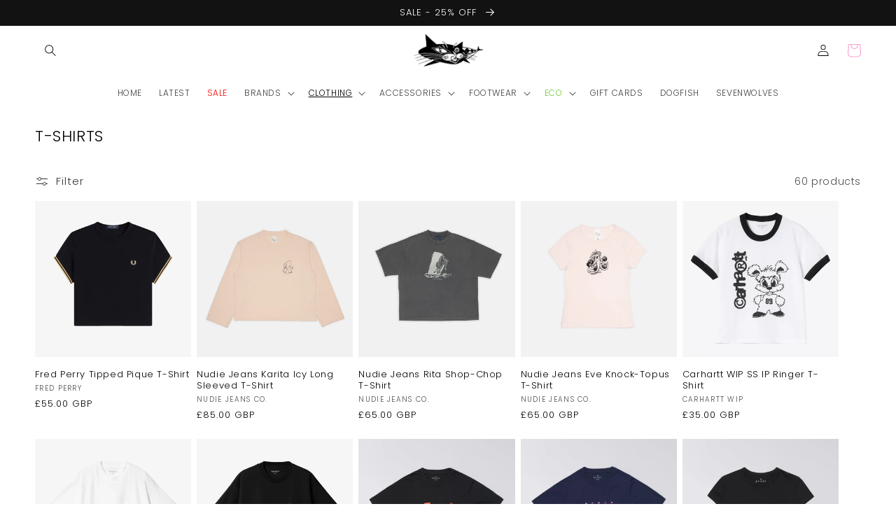

--- FILE ---
content_type: text/html; charset=utf-8
request_url: https://catfishwomen.com/collections/t-shirts
body_size: 35498
content:
<!doctype html>
<html class="no-js" lang="en">
  <head>
    <meta charset="utf-8">
    <meta http-equiv="X-UA-Compatible" content="IE=edge">
    <meta name="viewport" content="width=device-width,initial-scale=1">
    <meta name="theme-color" content="">
    <link rel="canonical" href="https://catfishwomen.com/collections/t-shirts">
    <link rel="preconnect" href="https://cdn.shopify.com" crossorigin><link rel="icon" type="image/png" href="//catfishwomen.com/cdn/shop/files/catfishlogo.png?crop=center&height=32&v=1613701272&width=32"><link rel="preconnect" href="https://fonts.shopifycdn.com" crossorigin><title>
      T-SHIRTS
 &ndash; Catfish Womens</title>

    

    

<meta property="og:site_name" content="Catfish Womens">
<meta property="og:url" content="https://catfishwomen.com/collections/t-shirts">
<meta property="og:title" content="T-SHIRTS">
<meta property="og:type" content="website">
<meta property="og:description" content="Located on the basement floor in Sevenwovles Menswear, Catfish offers women&#39;s fashion from the likes of Nike, Vivienne Westwood, Stüssy, Fred Perry, Nudie, Norse Projects and more. Situated at 24 Exchange St. Norwich."><meta name="twitter:card" content="summary_large_image">
<meta name="twitter:title" content="T-SHIRTS">
<meta name="twitter:description" content="Located on the basement floor in Sevenwovles Menswear, Catfish offers women&#39;s fashion from the likes of Nike, Vivienne Westwood, Stüssy, Fred Perry, Nudie, Norse Projects and more. Situated at 24 Exchange St. Norwich.">


    <script src="//catfishwomen.com/cdn/shop/t/3/assets/global.js?v=31513874497976567751657899698" defer="defer"></script>
    <script>window.performance && window.performance.mark && window.performance.mark('shopify.content_for_header.start');</script><meta id="shopify-digital-wallet" name="shopify-digital-wallet" content="/45888209064/digital_wallets/dialog">
<meta name="shopify-checkout-api-token" content="0bd7450416d69a7b3c8baefb497138eb">
<meta id="in-context-paypal-metadata" data-shop-id="45888209064" data-venmo-supported="false" data-environment="production" data-locale="en_US" data-paypal-v4="true" data-currency="GBP">
<link rel="alternate" type="application/atom+xml" title="Feed" href="/collections/t-shirts.atom" />
<link rel="next" href="/collections/t-shirts?page=2">
<link rel="alternate" type="application/json+oembed" href="https://catfishwomen.com/collections/t-shirts.oembed">
<script async="async" src="/checkouts/internal/preloads.js?locale=en-GB"></script>
<link rel="preconnect" href="https://shop.app" crossorigin="anonymous">
<script async="async" src="https://shop.app/checkouts/internal/preloads.js?locale=en-GB&shop_id=45888209064" crossorigin="anonymous"></script>
<script id="apple-pay-shop-capabilities" type="application/json">{"shopId":45888209064,"countryCode":"GB","currencyCode":"GBP","merchantCapabilities":["supports3DS"],"merchantId":"gid:\/\/shopify\/Shop\/45888209064","merchantName":"Catfish Womens","requiredBillingContactFields":["postalAddress","email"],"requiredShippingContactFields":["postalAddress","email"],"shippingType":"shipping","supportedNetworks":["visa","maestro","masterCard","amex","discover","elo"],"total":{"type":"pending","label":"Catfish Womens","amount":"1.00"},"shopifyPaymentsEnabled":true,"supportsSubscriptions":true}</script>
<script id="shopify-features" type="application/json">{"accessToken":"0bd7450416d69a7b3c8baefb497138eb","betas":["rich-media-storefront-analytics"],"domain":"catfishwomen.com","predictiveSearch":true,"shopId":45888209064,"locale":"en"}</script>
<script>var Shopify = Shopify || {};
Shopify.shop = "catfish-womens.myshopify.com";
Shopify.locale = "en";
Shopify.currency = {"active":"GBP","rate":"1.0"};
Shopify.country = "GB";
Shopify.theme = {"name":"Catfish Dawn","id":130869526717,"schema_name":"Dawn","schema_version":"5.0.0","theme_store_id":null,"role":"main"};
Shopify.theme.handle = "null";
Shopify.theme.style = {"id":null,"handle":null};
Shopify.cdnHost = "catfishwomen.com/cdn";
Shopify.routes = Shopify.routes || {};
Shopify.routes.root = "/";</script>
<script type="module">!function(o){(o.Shopify=o.Shopify||{}).modules=!0}(window);</script>
<script>!function(o){function n(){var o=[];function n(){o.push(Array.prototype.slice.apply(arguments))}return n.q=o,n}var t=o.Shopify=o.Shopify||{};t.loadFeatures=n(),t.autoloadFeatures=n()}(window);</script>
<script>
  window.ShopifyPay = window.ShopifyPay || {};
  window.ShopifyPay.apiHost = "shop.app\/pay";
  window.ShopifyPay.redirectState = null;
</script>
<script id="shop-js-analytics" type="application/json">{"pageType":"collection"}</script>
<script defer="defer" async type="module" src="//catfishwomen.com/cdn/shopifycloud/shop-js/modules/v2/client.init-shop-cart-sync_BN7fPSNr.en.esm.js"></script>
<script defer="defer" async type="module" src="//catfishwomen.com/cdn/shopifycloud/shop-js/modules/v2/chunk.common_Cbph3Kss.esm.js"></script>
<script defer="defer" async type="module" src="//catfishwomen.com/cdn/shopifycloud/shop-js/modules/v2/chunk.modal_DKumMAJ1.esm.js"></script>
<script type="module">
  await import("//catfishwomen.com/cdn/shopifycloud/shop-js/modules/v2/client.init-shop-cart-sync_BN7fPSNr.en.esm.js");
await import("//catfishwomen.com/cdn/shopifycloud/shop-js/modules/v2/chunk.common_Cbph3Kss.esm.js");
await import("//catfishwomen.com/cdn/shopifycloud/shop-js/modules/v2/chunk.modal_DKumMAJ1.esm.js");

  window.Shopify.SignInWithShop?.initShopCartSync?.({"fedCMEnabled":true,"windoidEnabled":true});

</script>
<script>
  window.Shopify = window.Shopify || {};
  if (!window.Shopify.featureAssets) window.Shopify.featureAssets = {};
  window.Shopify.featureAssets['shop-js'] = {"shop-cart-sync":["modules/v2/client.shop-cart-sync_CJVUk8Jm.en.esm.js","modules/v2/chunk.common_Cbph3Kss.esm.js","modules/v2/chunk.modal_DKumMAJ1.esm.js"],"init-fed-cm":["modules/v2/client.init-fed-cm_7Fvt41F4.en.esm.js","modules/v2/chunk.common_Cbph3Kss.esm.js","modules/v2/chunk.modal_DKumMAJ1.esm.js"],"init-shop-email-lookup-coordinator":["modules/v2/client.init-shop-email-lookup-coordinator_Cc088_bR.en.esm.js","modules/v2/chunk.common_Cbph3Kss.esm.js","modules/v2/chunk.modal_DKumMAJ1.esm.js"],"init-windoid":["modules/v2/client.init-windoid_hPopwJRj.en.esm.js","modules/v2/chunk.common_Cbph3Kss.esm.js","modules/v2/chunk.modal_DKumMAJ1.esm.js"],"shop-button":["modules/v2/client.shop-button_B0jaPSNF.en.esm.js","modules/v2/chunk.common_Cbph3Kss.esm.js","modules/v2/chunk.modal_DKumMAJ1.esm.js"],"shop-cash-offers":["modules/v2/client.shop-cash-offers_DPIskqss.en.esm.js","modules/v2/chunk.common_Cbph3Kss.esm.js","modules/v2/chunk.modal_DKumMAJ1.esm.js"],"shop-toast-manager":["modules/v2/client.shop-toast-manager_CK7RT69O.en.esm.js","modules/v2/chunk.common_Cbph3Kss.esm.js","modules/v2/chunk.modal_DKumMAJ1.esm.js"],"init-shop-cart-sync":["modules/v2/client.init-shop-cart-sync_BN7fPSNr.en.esm.js","modules/v2/chunk.common_Cbph3Kss.esm.js","modules/v2/chunk.modal_DKumMAJ1.esm.js"],"init-customer-accounts-sign-up":["modules/v2/client.init-customer-accounts-sign-up_CfPf4CXf.en.esm.js","modules/v2/client.shop-login-button_DeIztwXF.en.esm.js","modules/v2/chunk.common_Cbph3Kss.esm.js","modules/v2/chunk.modal_DKumMAJ1.esm.js"],"pay-button":["modules/v2/client.pay-button_CgIwFSYN.en.esm.js","modules/v2/chunk.common_Cbph3Kss.esm.js","modules/v2/chunk.modal_DKumMAJ1.esm.js"],"init-customer-accounts":["modules/v2/client.init-customer-accounts_DQ3x16JI.en.esm.js","modules/v2/client.shop-login-button_DeIztwXF.en.esm.js","modules/v2/chunk.common_Cbph3Kss.esm.js","modules/v2/chunk.modal_DKumMAJ1.esm.js"],"avatar":["modules/v2/client.avatar_BTnouDA3.en.esm.js"],"init-shop-for-new-customer-accounts":["modules/v2/client.init-shop-for-new-customer-accounts_CsZy_esa.en.esm.js","modules/v2/client.shop-login-button_DeIztwXF.en.esm.js","modules/v2/chunk.common_Cbph3Kss.esm.js","modules/v2/chunk.modal_DKumMAJ1.esm.js"],"shop-follow-button":["modules/v2/client.shop-follow-button_BRMJjgGd.en.esm.js","modules/v2/chunk.common_Cbph3Kss.esm.js","modules/v2/chunk.modal_DKumMAJ1.esm.js"],"checkout-modal":["modules/v2/client.checkout-modal_B9Drz_yf.en.esm.js","modules/v2/chunk.common_Cbph3Kss.esm.js","modules/v2/chunk.modal_DKumMAJ1.esm.js"],"shop-login-button":["modules/v2/client.shop-login-button_DeIztwXF.en.esm.js","modules/v2/chunk.common_Cbph3Kss.esm.js","modules/v2/chunk.modal_DKumMAJ1.esm.js"],"lead-capture":["modules/v2/client.lead-capture_DXYzFM3R.en.esm.js","modules/v2/chunk.common_Cbph3Kss.esm.js","modules/v2/chunk.modal_DKumMAJ1.esm.js"],"shop-login":["modules/v2/client.shop-login_CA5pJqmO.en.esm.js","modules/v2/chunk.common_Cbph3Kss.esm.js","modules/v2/chunk.modal_DKumMAJ1.esm.js"],"payment-terms":["modules/v2/client.payment-terms_BxzfvcZJ.en.esm.js","modules/v2/chunk.common_Cbph3Kss.esm.js","modules/v2/chunk.modal_DKumMAJ1.esm.js"]};
</script>
<script>(function() {
  var isLoaded = false;
  function asyncLoad() {
    if (isLoaded) return;
    isLoaded = true;
    var urls = ["https:\/\/cdn.nfcube.com\/instafeed-a724744adaf39c2d5ee33435b1074f15.js?shop=catfish-womens.myshopify.com"];
    for (var i = 0; i < urls.length; i++) {
      var s = document.createElement('script');
      s.type = 'text/javascript';
      s.async = true;
      s.src = urls[i];
      var x = document.getElementsByTagName('script')[0];
      x.parentNode.insertBefore(s, x);
    }
  };
  if(window.attachEvent) {
    window.attachEvent('onload', asyncLoad);
  } else {
    window.addEventListener('load', asyncLoad, false);
  }
})();</script>
<script id="__st">var __st={"a":45888209064,"offset":0,"reqid":"af9b4c14-a089-4002-a159-7b57d7e2e044-1769917500","pageurl":"catfishwomen.com\/collections\/t-shirts","u":"418932507dcc","p":"collection","rtyp":"collection","rid":213121335464};</script>
<script>window.ShopifyPaypalV4VisibilityTracking = true;</script>
<script id="captcha-bootstrap">!function(){'use strict';const t='contact',e='account',n='new_comment',o=[[t,t],['blogs',n],['comments',n],[t,'customer']],c=[[e,'customer_login'],[e,'guest_login'],[e,'recover_customer_password'],[e,'create_customer']],r=t=>t.map((([t,e])=>`form[action*='/${t}']:not([data-nocaptcha='true']) input[name='form_type'][value='${e}']`)).join(','),a=t=>()=>t?[...document.querySelectorAll(t)].map((t=>t.form)):[];function s(){const t=[...o],e=r(t);return a(e)}const i='password',u='form_key',d=['recaptcha-v3-token','g-recaptcha-response','h-captcha-response',i],f=()=>{try{return window.sessionStorage}catch{return}},m='__shopify_v',_=t=>t.elements[u];function p(t,e,n=!1){try{const o=window.sessionStorage,c=JSON.parse(o.getItem(e)),{data:r}=function(t){const{data:e,action:n}=t;return t[m]||n?{data:e,action:n}:{data:t,action:n}}(c);for(const[e,n]of Object.entries(r))t.elements[e]&&(t.elements[e].value=n);n&&o.removeItem(e)}catch(o){console.error('form repopulation failed',{error:o})}}const l='form_type',E='cptcha';function T(t){t.dataset[E]=!0}const w=window,h=w.document,L='Shopify',v='ce_forms',y='captcha';let A=!1;((t,e)=>{const n=(g='f06e6c50-85a8-45c8-87d0-21a2b65856fe',I='https://cdn.shopify.com/shopifycloud/storefront-forms-hcaptcha/ce_storefront_forms_captcha_hcaptcha.v1.5.2.iife.js',D={infoText:'Protected by hCaptcha',privacyText:'Privacy',termsText:'Terms'},(t,e,n)=>{const o=w[L][v],c=o.bindForm;if(c)return c(t,g,e,D).then(n);var r;o.q.push([[t,g,e,D],n]),r=I,A||(h.body.append(Object.assign(h.createElement('script'),{id:'captcha-provider',async:!0,src:r})),A=!0)});var g,I,D;w[L]=w[L]||{},w[L][v]=w[L][v]||{},w[L][v].q=[],w[L][y]=w[L][y]||{},w[L][y].protect=function(t,e){n(t,void 0,e),T(t)},Object.freeze(w[L][y]),function(t,e,n,w,h,L){const[v,y,A,g]=function(t,e,n){const i=e?o:[],u=t?c:[],d=[...i,...u],f=r(d),m=r(i),_=r(d.filter((([t,e])=>n.includes(e))));return[a(f),a(m),a(_),s()]}(w,h,L),I=t=>{const e=t.target;return e instanceof HTMLFormElement?e:e&&e.form},D=t=>v().includes(t);t.addEventListener('submit',(t=>{const e=I(t);if(!e)return;const n=D(e)&&!e.dataset.hcaptchaBound&&!e.dataset.recaptchaBound,o=_(e),c=g().includes(e)&&(!o||!o.value);(n||c)&&t.preventDefault(),c&&!n&&(function(t){try{if(!f())return;!function(t){const e=f();if(!e)return;const n=_(t);if(!n)return;const o=n.value;o&&e.removeItem(o)}(t);const e=Array.from(Array(32),(()=>Math.random().toString(36)[2])).join('');!function(t,e){_(t)||t.append(Object.assign(document.createElement('input'),{type:'hidden',name:u})),t.elements[u].value=e}(t,e),function(t,e){const n=f();if(!n)return;const o=[...t.querySelectorAll(`input[type='${i}']`)].map((({name:t})=>t)),c=[...d,...o],r={};for(const[a,s]of new FormData(t).entries())c.includes(a)||(r[a]=s);n.setItem(e,JSON.stringify({[m]:1,action:t.action,data:r}))}(t,e)}catch(e){console.error('failed to persist form',e)}}(e),e.submit())}));const S=(t,e)=>{t&&!t.dataset[E]&&(n(t,e.some((e=>e===t))),T(t))};for(const o of['focusin','change'])t.addEventListener(o,(t=>{const e=I(t);D(e)&&S(e,y())}));const B=e.get('form_key'),M=e.get(l),P=B&&M;t.addEventListener('DOMContentLoaded',(()=>{const t=y();if(P)for(const e of t)e.elements[l].value===M&&p(e,B);[...new Set([...A(),...v().filter((t=>'true'===t.dataset.shopifyCaptcha))])].forEach((e=>S(e,t)))}))}(h,new URLSearchParams(w.location.search),n,t,e,['guest_login'])})(!0,!0)}();</script>
<script integrity="sha256-4kQ18oKyAcykRKYeNunJcIwy7WH5gtpwJnB7kiuLZ1E=" data-source-attribution="shopify.loadfeatures" defer="defer" src="//catfishwomen.com/cdn/shopifycloud/storefront/assets/storefront/load_feature-a0a9edcb.js" crossorigin="anonymous"></script>
<script crossorigin="anonymous" defer="defer" src="//catfishwomen.com/cdn/shopifycloud/storefront/assets/shopify_pay/storefront-65b4c6d7.js?v=20250812"></script>
<script data-source-attribution="shopify.dynamic_checkout.dynamic.init">var Shopify=Shopify||{};Shopify.PaymentButton=Shopify.PaymentButton||{isStorefrontPortableWallets:!0,init:function(){window.Shopify.PaymentButton.init=function(){};var t=document.createElement("script");t.src="https://catfishwomen.com/cdn/shopifycloud/portable-wallets/latest/portable-wallets.en.js",t.type="module",document.head.appendChild(t)}};
</script>
<script data-source-attribution="shopify.dynamic_checkout.buyer_consent">
  function portableWalletsHideBuyerConsent(e){var t=document.getElementById("shopify-buyer-consent"),n=document.getElementById("shopify-subscription-policy-button");t&&n&&(t.classList.add("hidden"),t.setAttribute("aria-hidden","true"),n.removeEventListener("click",e))}function portableWalletsShowBuyerConsent(e){var t=document.getElementById("shopify-buyer-consent"),n=document.getElementById("shopify-subscription-policy-button");t&&n&&(t.classList.remove("hidden"),t.removeAttribute("aria-hidden"),n.addEventListener("click",e))}window.Shopify?.PaymentButton&&(window.Shopify.PaymentButton.hideBuyerConsent=portableWalletsHideBuyerConsent,window.Shopify.PaymentButton.showBuyerConsent=portableWalletsShowBuyerConsent);
</script>
<script data-source-attribution="shopify.dynamic_checkout.cart.bootstrap">document.addEventListener("DOMContentLoaded",(function(){function t(){return document.querySelector("shopify-accelerated-checkout-cart, shopify-accelerated-checkout")}if(t())Shopify.PaymentButton.init();else{new MutationObserver((function(e,n){t()&&(Shopify.PaymentButton.init(),n.disconnect())})).observe(document.body,{childList:!0,subtree:!0})}}));
</script>
<script id='scb4127' type='text/javascript' async='' src='https://catfishwomen.com/cdn/shopifycloud/privacy-banner/storefront-banner.js'></script><link id="shopify-accelerated-checkout-styles" rel="stylesheet" media="screen" href="https://catfishwomen.com/cdn/shopifycloud/portable-wallets/latest/accelerated-checkout-backwards-compat.css" crossorigin="anonymous">
<style id="shopify-accelerated-checkout-cart">
        #shopify-buyer-consent {
  margin-top: 1em;
  display: inline-block;
  width: 100%;
}

#shopify-buyer-consent.hidden {
  display: none;
}

#shopify-subscription-policy-button {
  background: none;
  border: none;
  padding: 0;
  text-decoration: underline;
  font-size: inherit;
  cursor: pointer;
}

#shopify-subscription-policy-button::before {
  box-shadow: none;
}

      </style>
<script id="sections-script" data-sections="footer" defer="defer" src="//catfishwomen.com/cdn/shop/t/3/compiled_assets/scripts.js?v=1452"></script>
<script>window.performance && window.performance.mark && window.performance.mark('shopify.content_for_header.end');</script>


    <style data-shopify>
      @font-face {
  font-family: Poppins;
  font-weight: 300;
  font-style: normal;
  font-display: swap;
  src: url("//catfishwomen.com/cdn/fonts/poppins/poppins_n3.05f58335c3209cce17da4f1f1ab324ebe2982441.woff2") format("woff2"),
       url("//catfishwomen.com/cdn/fonts/poppins/poppins_n3.6971368e1f131d2c8ff8e3a44a36b577fdda3ff5.woff") format("woff");
}

      @font-face {
  font-family: Poppins;
  font-weight: 700;
  font-style: normal;
  font-display: swap;
  src: url("//catfishwomen.com/cdn/fonts/poppins/poppins_n7.56758dcf284489feb014a026f3727f2f20a54626.woff2") format("woff2"),
       url("//catfishwomen.com/cdn/fonts/poppins/poppins_n7.f34f55d9b3d3205d2cd6f64955ff4b36f0cfd8da.woff") format("woff");
}

      @font-face {
  font-family: Poppins;
  font-weight: 300;
  font-style: italic;
  font-display: swap;
  src: url("//catfishwomen.com/cdn/fonts/poppins/poppins_i3.8536b4423050219f608e17f134fe9ea3b01ed890.woff2") format("woff2"),
       url("//catfishwomen.com/cdn/fonts/poppins/poppins_i3.0f4433ada196bcabf726ed78f8e37e0995762f7f.woff") format("woff");
}

      @font-face {
  font-family: Poppins;
  font-weight: 700;
  font-style: italic;
  font-display: swap;
  src: url("//catfishwomen.com/cdn/fonts/poppins/poppins_i7.42fd71da11e9d101e1e6c7932199f925f9eea42d.woff2") format("woff2"),
       url("//catfishwomen.com/cdn/fonts/poppins/poppins_i7.ec8499dbd7616004e21155106d13837fff4cf556.woff") format("woff");
}

      @font-face {
  font-family: Poppins;
  font-weight: 300;
  font-style: normal;
  font-display: swap;
  src: url("//catfishwomen.com/cdn/fonts/poppins/poppins_n3.05f58335c3209cce17da4f1f1ab324ebe2982441.woff2") format("woff2"),
       url("//catfishwomen.com/cdn/fonts/poppins/poppins_n3.6971368e1f131d2c8ff8e3a44a36b577fdda3ff5.woff") format("woff");
}


      :root {
        --font-body-family: Poppins, sans-serif;
        --font-body-style: normal;
        --font-body-weight: 300;
        --font-body-weight-bold: 600;

        --font-heading-family: Poppins, sans-serif;
        --font-heading-style: normal;
        --font-heading-weight: 300;

        --font-body-scale: 1.0;
        --font-heading-scale: 1.0;

        --color-base-text: 0, 0, 0;
        --color-shadow: 0, 0, 0;
        --color-base-background-1: 255, 255, 255;
        --color-base-background-2: 243, 243, 243;
        --color-base-solid-button-labels: 255, 255, 255;
        --color-base-outline-button-labels: 18, 18, 18;
        --color-base-accent-1: 18, 18, 18;
        --color-base-accent-2: 229, 71, 71;
        --payment-terms-background-color: #ffffff;

        --gradient-base-background-1: #ffffff;
        --gradient-base-background-2: #f3f3f3;
        --gradient-base-accent-1: #121212;
        --gradient-base-accent-2: #e54747;

        --media-padding: px;
        --media-border-opacity: 0.05;
        --media-border-width: 0px;
        --media-radius: 0px;
        --media-shadow-opacity: 0.0;
        --media-shadow-horizontal-offset: 0px;
        --media-shadow-vertical-offset: 4px;
        --media-shadow-blur-radius: 5px;

        --page-width: 160rem;
        --page-width-margin: 0rem;

        --card-image-padding: 0.0rem;
        --card-corner-radius: 0.0rem;
        --card-text-alignment: left;
        --card-border-width: 0.0rem;
        --card-border-opacity: 0.1;
        --card-shadow-opacity: 0.0;
        --card-shadow-horizontal-offset: 0.0rem;
        --card-shadow-vertical-offset: 0.4rem;
        --card-shadow-blur-radius: 0.5rem;

        --badge-corner-radius: 4.0rem;

        --popup-border-width: 1px;
        --popup-border-opacity: 0.1;
        --popup-corner-radius: 2px;
        --popup-shadow-opacity: 0.0;
        --popup-shadow-horizontal-offset: 0px;
        --popup-shadow-vertical-offset: 4px;
        --popup-shadow-blur-radius: 5px;

        --drawer-border-width: 1px;
        --drawer-border-opacity: 0.1;
        --drawer-shadow-opacity: 0.0;
        --drawer-shadow-horizontal-offset: 0px;
        --drawer-shadow-vertical-offset: 4px;
        --drawer-shadow-blur-radius: 5px;

        --spacing-sections-desktop: 0px;
        --spacing-sections-mobile: 0px;

        --grid-desktop-vertical-spacing: 8px;
        --grid-desktop-horizontal-spacing: 8px;
        --grid-mobile-vertical-spacing: 4px;
        --grid-mobile-horizontal-spacing: 4px;

        --text-boxes-border-opacity: 0.1;
        --text-boxes-border-width: 0px;
        --text-boxes-radius: 0px;
        --text-boxes-shadow-opacity: 0.0;
        --text-boxes-shadow-horizontal-offset: 0px;
        --text-boxes-shadow-vertical-offset: 4px;
        --text-boxes-shadow-blur-radius: 5px;

        --buttons-radius: 0px;
        --buttons-radius-outset: 0px;
        --buttons-border-width: 1px;
        --buttons-border-opacity: 1.0;
        --buttons-shadow-opacity: 0.0;
        --buttons-shadow-horizontal-offset: 0px;
        --buttons-shadow-vertical-offset: 4px;
        --buttons-shadow-blur-radius: 5px;
        --buttons-border-offset: 0px;

        --inputs-radius: 0px;
        --inputs-border-width: 1px;
        --inputs-border-opacity: 0.55;
        --inputs-shadow-opacity: 0.0;
        --inputs-shadow-horizontal-offset: 0px;
        --inputs-margin-offset: 0px;
        --inputs-shadow-vertical-offset: 4px;
        --inputs-shadow-blur-radius: 5px;
        --inputs-radius-outset: 0px;

        --variant-pills-radius: 40px;
        --variant-pills-border-width: 1px;
        --variant-pills-border-opacity: 0.35;
        --variant-pills-shadow-opacity: 0.0;
        --variant-pills-shadow-horizontal-offset: 0px;
        --variant-pills-shadow-vertical-offset: 4px;
        --variant-pills-shadow-blur-radius: 5px;
      }

      *,
      *::before,
      *::after {
        box-sizing: inherit;
      }

      html {
        box-sizing: border-box;
        font-size: calc(var(--font-body-scale) * 62.5%);
        height: 100%;
      }

      body {
        display: grid;
        grid-template-rows: auto auto 1fr auto;
        grid-template-columns: 100%;
        min-height: 100%;
        margin: 0;
        font-size: 13px;
        letter-spacing: 0.06rem;
        line-height: calc(1 + 0.8 / var(--font-body-scale));
        font-family: var(--font-body-family);
        font-style: var(--font-body-style);
        font-weight: var(--font-body-weight);
      }

      @media screen and (min-width: 750px) {
        body {
          font-size: 13px;
        }
      }
    </style>

    <link href="//catfishwomen.com/cdn/shop/t/3/assets/base.css?v=61101419140384807731676459419" rel="stylesheet" type="text/css" media="all" />
<link rel="preload" as="font" href="//catfishwomen.com/cdn/fonts/poppins/poppins_n3.05f58335c3209cce17da4f1f1ab324ebe2982441.woff2" type="font/woff2" crossorigin><link rel="preload" as="font" href="//catfishwomen.com/cdn/fonts/poppins/poppins_n3.05f58335c3209cce17da4f1f1ab324ebe2982441.woff2" type="font/woff2" crossorigin><link rel="stylesheet" href="//catfishwomen.com/cdn/shop/t/3/assets/component-predictive-search.css?v=165644661289088488651657899697" media="print" onload="this.media='all'"><script>document.documentElement.className = document.documentElement.className.replace('no-js', 'js');
    if (Shopify.designMode) {
      document.documentElement.classList.add('shopify-design-mode');
    }
    </script>
  <link href="https://monorail-edge.shopifysvc.com" rel="dns-prefetch">
<script>(function(){if ("sendBeacon" in navigator && "performance" in window) {try {var session_token_from_headers = performance.getEntriesByType('navigation')[0].serverTiming.find(x => x.name == '_s').description;} catch {var session_token_from_headers = undefined;}var session_cookie_matches = document.cookie.match(/_shopify_s=([^;]*)/);var session_token_from_cookie = session_cookie_matches && session_cookie_matches.length === 2 ? session_cookie_matches[1] : "";var session_token = session_token_from_headers || session_token_from_cookie || "";function handle_abandonment_event(e) {var entries = performance.getEntries().filter(function(entry) {return /monorail-edge.shopifysvc.com/.test(entry.name);});if (!window.abandonment_tracked && entries.length === 0) {window.abandonment_tracked = true;var currentMs = Date.now();var navigation_start = performance.timing.navigationStart;var payload = {shop_id: 45888209064,url: window.location.href,navigation_start,duration: currentMs - navigation_start,session_token,page_type: "collection"};window.navigator.sendBeacon("https://monorail-edge.shopifysvc.com/v1/produce", JSON.stringify({schema_id: "online_store_buyer_site_abandonment/1.1",payload: payload,metadata: {event_created_at_ms: currentMs,event_sent_at_ms: currentMs}}));}}window.addEventListener('pagehide', handle_abandonment_event);}}());</script>
<script id="web-pixels-manager-setup">(function e(e,d,r,n,o){if(void 0===o&&(o={}),!Boolean(null===(a=null===(i=window.Shopify)||void 0===i?void 0:i.analytics)||void 0===a?void 0:a.replayQueue)){var i,a;window.Shopify=window.Shopify||{};var t=window.Shopify;t.analytics=t.analytics||{};var s=t.analytics;s.replayQueue=[],s.publish=function(e,d,r){return s.replayQueue.push([e,d,r]),!0};try{self.performance.mark("wpm:start")}catch(e){}var l=function(){var e={modern:/Edge?\/(1{2}[4-9]|1[2-9]\d|[2-9]\d{2}|\d{4,})\.\d+(\.\d+|)|Firefox\/(1{2}[4-9]|1[2-9]\d|[2-9]\d{2}|\d{4,})\.\d+(\.\d+|)|Chrom(ium|e)\/(9{2}|\d{3,})\.\d+(\.\d+|)|(Maci|X1{2}).+ Version\/(15\.\d+|(1[6-9]|[2-9]\d|\d{3,})\.\d+)([,.]\d+|)( \(\w+\)|)( Mobile\/\w+|) Safari\/|Chrome.+OPR\/(9{2}|\d{3,})\.\d+\.\d+|(CPU[ +]OS|iPhone[ +]OS|CPU[ +]iPhone|CPU IPhone OS|CPU iPad OS)[ +]+(15[._]\d+|(1[6-9]|[2-9]\d|\d{3,})[._]\d+)([._]\d+|)|Android:?[ /-](13[3-9]|1[4-9]\d|[2-9]\d{2}|\d{4,})(\.\d+|)(\.\d+|)|Android.+Firefox\/(13[5-9]|1[4-9]\d|[2-9]\d{2}|\d{4,})\.\d+(\.\d+|)|Android.+Chrom(ium|e)\/(13[3-9]|1[4-9]\d|[2-9]\d{2}|\d{4,})\.\d+(\.\d+|)|SamsungBrowser\/([2-9]\d|\d{3,})\.\d+/,legacy:/Edge?\/(1[6-9]|[2-9]\d|\d{3,})\.\d+(\.\d+|)|Firefox\/(5[4-9]|[6-9]\d|\d{3,})\.\d+(\.\d+|)|Chrom(ium|e)\/(5[1-9]|[6-9]\d|\d{3,})\.\d+(\.\d+|)([\d.]+$|.*Safari\/(?![\d.]+ Edge\/[\d.]+$))|(Maci|X1{2}).+ Version\/(10\.\d+|(1[1-9]|[2-9]\d|\d{3,})\.\d+)([,.]\d+|)( \(\w+\)|)( Mobile\/\w+|) Safari\/|Chrome.+OPR\/(3[89]|[4-9]\d|\d{3,})\.\d+\.\d+|(CPU[ +]OS|iPhone[ +]OS|CPU[ +]iPhone|CPU IPhone OS|CPU iPad OS)[ +]+(10[._]\d+|(1[1-9]|[2-9]\d|\d{3,})[._]\d+)([._]\d+|)|Android:?[ /-](13[3-9]|1[4-9]\d|[2-9]\d{2}|\d{4,})(\.\d+|)(\.\d+|)|Mobile Safari.+OPR\/([89]\d|\d{3,})\.\d+\.\d+|Android.+Firefox\/(13[5-9]|1[4-9]\d|[2-9]\d{2}|\d{4,})\.\d+(\.\d+|)|Android.+Chrom(ium|e)\/(13[3-9]|1[4-9]\d|[2-9]\d{2}|\d{4,})\.\d+(\.\d+|)|Android.+(UC? ?Browser|UCWEB|U3)[ /]?(15\.([5-9]|\d{2,})|(1[6-9]|[2-9]\d|\d{3,})\.\d+)\.\d+|SamsungBrowser\/(5\.\d+|([6-9]|\d{2,})\.\d+)|Android.+MQ{2}Browser\/(14(\.(9|\d{2,})|)|(1[5-9]|[2-9]\d|\d{3,})(\.\d+|))(\.\d+|)|K[Aa][Ii]OS\/(3\.\d+|([4-9]|\d{2,})\.\d+)(\.\d+|)/},d=e.modern,r=e.legacy,n=navigator.userAgent;return n.match(d)?"modern":n.match(r)?"legacy":"unknown"}(),u="modern"===l?"modern":"legacy",c=(null!=n?n:{modern:"",legacy:""})[u],f=function(e){return[e.baseUrl,"/wpm","/b",e.hashVersion,"modern"===e.buildTarget?"m":"l",".js"].join("")}({baseUrl:d,hashVersion:r,buildTarget:u}),m=function(e){var d=e.version,r=e.bundleTarget,n=e.surface,o=e.pageUrl,i=e.monorailEndpoint;return{emit:function(e){var a=e.status,t=e.errorMsg,s=(new Date).getTime(),l=JSON.stringify({metadata:{event_sent_at_ms:s},events:[{schema_id:"web_pixels_manager_load/3.1",payload:{version:d,bundle_target:r,page_url:o,status:a,surface:n,error_msg:t},metadata:{event_created_at_ms:s}}]});if(!i)return console&&console.warn&&console.warn("[Web Pixels Manager] No Monorail endpoint provided, skipping logging."),!1;try{return self.navigator.sendBeacon.bind(self.navigator)(i,l)}catch(e){}var u=new XMLHttpRequest;try{return u.open("POST",i,!0),u.setRequestHeader("Content-Type","text/plain"),u.send(l),!0}catch(e){return console&&console.warn&&console.warn("[Web Pixels Manager] Got an unhandled error while logging to Monorail."),!1}}}}({version:r,bundleTarget:l,surface:e.surface,pageUrl:self.location.href,monorailEndpoint:e.monorailEndpoint});try{o.browserTarget=l,function(e){var d=e.src,r=e.async,n=void 0===r||r,o=e.onload,i=e.onerror,a=e.sri,t=e.scriptDataAttributes,s=void 0===t?{}:t,l=document.createElement("script"),u=document.querySelector("head"),c=document.querySelector("body");if(l.async=n,l.src=d,a&&(l.integrity=a,l.crossOrigin="anonymous"),s)for(var f in s)if(Object.prototype.hasOwnProperty.call(s,f))try{l.dataset[f]=s[f]}catch(e){}if(o&&l.addEventListener("load",o),i&&l.addEventListener("error",i),u)u.appendChild(l);else{if(!c)throw new Error("Did not find a head or body element to append the script");c.appendChild(l)}}({src:f,async:!0,onload:function(){if(!function(){var e,d;return Boolean(null===(d=null===(e=window.Shopify)||void 0===e?void 0:e.analytics)||void 0===d?void 0:d.initialized)}()){var d=window.webPixelsManager.init(e)||void 0;if(d){var r=window.Shopify.analytics;r.replayQueue.forEach((function(e){var r=e[0],n=e[1],o=e[2];d.publishCustomEvent(r,n,o)})),r.replayQueue=[],r.publish=d.publishCustomEvent,r.visitor=d.visitor,r.initialized=!0}}},onerror:function(){return m.emit({status:"failed",errorMsg:"".concat(f," has failed to load")})},sri:function(e){var d=/^sha384-[A-Za-z0-9+/=]+$/;return"string"==typeof e&&d.test(e)}(c)?c:"",scriptDataAttributes:o}),m.emit({status:"loading"})}catch(e){m.emit({status:"failed",errorMsg:(null==e?void 0:e.message)||"Unknown error"})}}})({shopId: 45888209064,storefrontBaseUrl: "https://catfishwomen.com",extensionsBaseUrl: "https://extensions.shopifycdn.com/cdn/shopifycloud/web-pixels-manager",monorailEndpoint: "https://monorail-edge.shopifysvc.com/unstable/produce_batch",surface: "storefront-renderer",enabledBetaFlags: ["2dca8a86"],webPixelsConfigList: [{"id":"464945341","configuration":"{\"config\":\"{\\\"pixel_id\\\":\\\"G-634MN8B8SM\\\",\\\"gtag_events\\\":[{\\\"type\\\":\\\"purchase\\\",\\\"action_label\\\":\\\"G-634MN8B8SM\\\"},{\\\"type\\\":\\\"page_view\\\",\\\"action_label\\\":\\\"G-634MN8B8SM\\\"},{\\\"type\\\":\\\"view_item\\\",\\\"action_label\\\":\\\"G-634MN8B8SM\\\"},{\\\"type\\\":\\\"search\\\",\\\"action_label\\\":\\\"G-634MN8B8SM\\\"},{\\\"type\\\":\\\"add_to_cart\\\",\\\"action_label\\\":\\\"G-634MN8B8SM\\\"},{\\\"type\\\":\\\"begin_checkout\\\",\\\"action_label\\\":\\\"G-634MN8B8SM\\\"},{\\\"type\\\":\\\"add_payment_info\\\",\\\"action_label\\\":\\\"G-634MN8B8SM\\\"}],\\\"enable_monitoring_mode\\\":false}\"}","eventPayloadVersion":"v1","runtimeContext":"OPEN","scriptVersion":"b2a88bafab3e21179ed38636efcd8a93","type":"APP","apiClientId":1780363,"privacyPurposes":[],"dataSharingAdjustments":{"protectedCustomerApprovalScopes":["read_customer_address","read_customer_email","read_customer_name","read_customer_personal_data","read_customer_phone"]}},{"id":"shopify-app-pixel","configuration":"{}","eventPayloadVersion":"v1","runtimeContext":"STRICT","scriptVersion":"0450","apiClientId":"shopify-pixel","type":"APP","privacyPurposes":["ANALYTICS","MARKETING"]},{"id":"shopify-custom-pixel","eventPayloadVersion":"v1","runtimeContext":"LAX","scriptVersion":"0450","apiClientId":"shopify-pixel","type":"CUSTOM","privacyPurposes":["ANALYTICS","MARKETING"]}],isMerchantRequest: false,initData: {"shop":{"name":"Catfish Womens","paymentSettings":{"currencyCode":"GBP"},"myshopifyDomain":"catfish-womens.myshopify.com","countryCode":"GB","storefrontUrl":"https:\/\/catfishwomen.com"},"customer":null,"cart":null,"checkout":null,"productVariants":[],"purchasingCompany":null},},"https://catfishwomen.com/cdn","1d2a099fw23dfb22ep557258f5m7a2edbae",{"modern":"","legacy":""},{"shopId":"45888209064","storefrontBaseUrl":"https:\/\/catfishwomen.com","extensionBaseUrl":"https:\/\/extensions.shopifycdn.com\/cdn\/shopifycloud\/web-pixels-manager","surface":"storefront-renderer","enabledBetaFlags":"[\"2dca8a86\"]","isMerchantRequest":"false","hashVersion":"1d2a099fw23dfb22ep557258f5m7a2edbae","publish":"custom","events":"[[\"page_viewed\",{}],[\"collection_viewed\",{\"collection\":{\"id\":\"213121335464\",\"title\":\"T-SHIRTS\",\"productVariants\":[{\"price\":{\"amount\":55.0,\"currencyCode\":\"GBP\"},\"product\":{\"title\":\"Fred Perry Tipped Pique T-Shirt\",\"vendor\":\"Fred Perry\",\"id\":\"8198296928445\",\"untranslatedTitle\":\"Fred Perry Tipped Pique T-Shirt\",\"url\":\"\/products\/fred-perry-tipped-pique-t-shirt\",\"type\":\"T-Shirts\"},\"id\":\"46358583640253\",\"image\":{\"src\":\"\/\/catfishwomen.com\/cdn\/shop\/files\/G2171_90A_V2_Q126_FLATFRONTcopy.jpg?v=1769530849\"},\"sku\":\"G2171\",\"title\":\"BLACK CHAMPAGNE \/ UK 8\",\"untranslatedTitle\":\"BLACK CHAMPAGNE \/ UK 8\"},{\"price\":{\"amount\":85.0,\"currencyCode\":\"GBP\"},\"product\":{\"title\":\"Nudie Jeans Karita Icy Long Sleeved T-Shirt\",\"vendor\":\"Nudie Jeans Co.\",\"id\":\"8198295912637\",\"untranslatedTitle\":\"Nudie Jeans Karita Icy Long Sleeved T-Shirt\",\"url\":\"\/products\/nudie-jeans-karita-icy-long-sleeved-t-shirt\",\"type\":\"T-Shirts\"},\"id\":\"46358579314877\",\"image\":{\"src\":\"\/\/catfishwomen.com\/cdn\/shop\/files\/9185_36bf0ca623-131955p05_karita-icy-long-sleeve-t-shirt-pink-9-flatshot-2400copy.jpg?v=1769530423\"},\"sku\":\"131955.\",\"title\":\"T-SHIRT \/ S\",\"untranslatedTitle\":\"T-SHIRT \/ S\"},{\"price\":{\"amount\":65.0,\"currencyCode\":\"GBP\"},\"product\":{\"title\":\"Nudie Jeans Rita Shop-Chop T-Shirt\",\"vendor\":\"Nudie Jeans Co.\",\"id\":\"8198295224509\",\"untranslatedTitle\":\"Nudie Jeans Rita Shop-Chop T-Shirt\",\"url\":\"\/products\/nudie-jeans-rita-shop-chop-t-shirt\",\"type\":\"T-Shirts\"},\"id\":\"46358572990653\",\"image\":{\"src\":\"\/\/catfishwomen.com\/cdn\/shop\/files\/9181_8d04923f98-131954b30_rita-t-shirt-shop-chop-antracite-21-flatshot-2400copy.jpg?v=1769529998\"},\"sku\":\"131954\",\"title\":\"ANTRACITE \/ S\",\"untranslatedTitle\":\"ANTRACITE \/ S\"},{\"price\":{\"amount\":65.0,\"currencyCode\":\"GBP\"},\"product\":{\"title\":\"Nudie Jeans Eve Knock-Topus T-Shirt\",\"vendor\":\"Nudie Jeans Co.\",\"id\":\"8198294503613\",\"untranslatedTitle\":\"Nudie Jeans Eve Knock-Topus T-Shirt\",\"url\":\"\/products\/nudie-jeans-eve-knock-topus-t-shirt\",\"type\":\"T-Shirts\"},\"id\":\"46358569910461\",\"image\":{\"src\":\"\/\/catfishwomen.com\/cdn\/shop\/files\/9188_065516270f-131953p05_eve-t-shirt-knock-topus-pink-5-2-flatshot-1200copy.jpg?v=1769529772\"},\"sku\":\"131953\",\"title\":\"PINK \/ S\",\"untranslatedTitle\":\"PINK \/ S\"},{\"price\":{\"amount\":35.0,\"currencyCode\":\"GBP\"},\"product\":{\"title\":\"Carhartt WIP SS IP Ringer T-Shirt\",\"vendor\":\"Carhartt WIP\",\"id\":\"8194232582333\",\"untranslatedTitle\":\"Carhartt WIP SS IP Ringer T-Shirt\",\"url\":\"\/products\/carhartt-wip-ss-ip-ringer-t-shirt\",\"type\":\"T-Shirts\"},\"id\":\"46329859801277\",\"image\":{\"src\":\"\/\/catfishwomen.com\/cdn\/shop\/files\/I036392_00A_XX-ST-01copy.jpg?v=1769001955\"},\"sku\":\"I036392\",\"title\":\"WHITE BLACK \/ S\",\"untranslatedTitle\":\"WHITE BLACK \/ S\"},{\"price\":{\"amount\":35.0,\"currencyCode\":\"GBP\"},\"product\":{\"title\":\"Carhartt WIP SS Chester Tee\",\"vendor\":\"Carhartt WIP\",\"id\":\"8194231730365\",\"untranslatedTitle\":\"Carhartt WIP SS Chester Tee\",\"url\":\"\/products\/carhartt-wip-ss-chester-tee-2\",\"type\":\"T-Shirts\"},\"id\":\"46329855344829\",\"image\":{\"src\":\"\/\/catfishwomen.com\/cdn\/shop\/files\/I030656_02_XX-ST-01copy.jpg?v=1769001501\"},\"sku\":\"I030656\",\"title\":\"WHITE \/ XS\",\"untranslatedTitle\":\"WHITE \/ XS\"},{\"price\":{\"amount\":35.0,\"currencyCode\":\"GBP\"},\"product\":{\"title\":\"Carhartt WIP SS Chester Tee\",\"vendor\":\"Carhartt WIP\",\"id\":\"8194231599293\",\"untranslatedTitle\":\"Carhartt WIP SS Chester Tee\",\"url\":\"\/products\/carhartt-wip-ss-chester-tee-1\",\"type\":\"T-Shirts\"},\"id\":\"46329855115453\",\"image\":{\"src\":\"\/\/catfishwomen.com\/cdn\/shop\/files\/I030656_89_XX-ST-01_copy.jpg?v=1769001377\"},\"sku\":\"I030656\",\"title\":\"BLACK \/ XS\",\"untranslatedTitle\":\"BLACK \/ XS\"},{\"price\":{\"amount\":45.0,\"currencyCode\":\"GBP\"},\"product\":{\"title\":\"Edwin Sorry Tokyo T-Shirt\",\"vendor\":\"Edwin\",\"id\":\"8194202403005\",\"untranslatedTitle\":\"Edwin Sorry Tokyo T-Shirt\",\"url\":\"\/products\/edwin-sorry-tokyo-t-shirt\",\"type\":\"T-Shirts\"},\"id\":\"46329773457597\",\"image\":{\"src\":\"\/\/catfishwomen.com\/cdn\/shop\/files\/i036609_8967-st-01.jpg?v=1768997101\"},\"sku\":\"I036609\",\"title\":\"BLACK \/ S\",\"untranslatedTitle\":\"BLACK \/ S\"},{\"price\":{\"amount\":45.0,\"currencyCode\":\"GBP\"},\"product\":{\"title\":\"Edwin Ongaku T-Shirt\",\"vendor\":\"Edwin\",\"id\":\"8194201387197\",\"untranslatedTitle\":\"Edwin Ongaku T-Shirt\",\"url\":\"\/products\/edwin-ongaku-t-shirt\",\"type\":\"T-Shirts\"},\"id\":\"46329769492669\",\"image\":{\"src\":\"\/\/catfishwomen.com\/cdn\/shop\/files\/i036608_0dm67-st-01.jpg?v=1768996955\"},\"sku\":\"I036608\",\"title\":\"MARITIME BLUE \/ S\",\"untranslatedTitle\":\"MARITIME BLUE \/ S\"},{\"price\":{\"amount\":55.0,\"currencyCode\":\"GBP\"},\"product\":{\"title\":\"Edwin High Life Low Levels T-Shirt\",\"vendor\":\"Edwin\",\"id\":\"8194200961213\",\"untranslatedTitle\":\"Edwin High Life Low Levels T-Shirt\",\"url\":\"\/products\/edwin-high-life-low-levels-t-shirt\",\"type\":\"T-Shirts\"},\"id\":\"46329768509629\",\"image\":{\"src\":\"\/\/catfishwomen.com\/cdn\/shop\/files\/i036576_8967-st-01.jpg?v=1768996665\"},\"sku\":\"I036576\",\"title\":\"BLACK \/ S\",\"untranslatedTitle\":\"BLACK \/ S\"},{\"price\":{\"amount\":55.0,\"currencyCode\":\"GBP\"},\"product\":{\"title\":\"Carhartt WIP S\/S Torion Tee\",\"vendor\":\"Carhartt WIP\",\"id\":\"8189094953149\",\"untranslatedTitle\":\"Carhartt WIP S\/S Torion Tee\",\"url\":\"\/products\/carhartt-wip-s-s-torion-tee-copy\",\"type\":\"T-Shirts\"},\"id\":\"46312016249021\",\"image\":{\"src\":\"\/\/catfishwomen.com\/cdn\/shop\/files\/I036044_3GB_B7-ST-01copy.jpg?v=1768490078\"},\"sku\":\"I036044\",\"title\":\"OFFICE BLUE \/ XS\",\"untranslatedTitle\":\"OFFICE BLUE \/ XS\"},{\"price\":{\"amount\":55.0,\"currencyCode\":\"GBP\"},\"product\":{\"title\":\"Carhartt WIP S\/S Torion Tee\",\"vendor\":\"Carhartt WIP\",\"id\":\"8189092855997\",\"untranslatedTitle\":\"Carhartt WIP S\/S Torion Tee\",\"url\":\"\/products\/carhartt-wip-s-s-torion-tee\",\"type\":\"T-Shirts\"},\"id\":\"46312012349629\",\"image\":{\"src\":\"\/\/catfishwomen.com\/cdn\/shop\/files\/I036044_89_B7-ST-01copy.jpg?v=1768489952\"},\"sku\":\"I036044\",\"title\":\"BLACK \/ XS\",\"untranslatedTitle\":\"BLACK \/ XS\"},{\"price\":{\"amount\":35.0,\"currencyCode\":\"GBP\"},\"product\":{\"title\":\"Carhartt WIP S\/S Clover Tee\",\"vendor\":\"Carhartt WIP\",\"id\":\"8189083123901\",\"untranslatedTitle\":\"Carhartt WIP S\/S Clover Tee\",\"url\":\"\/products\/carhartt-wip-s-s-clover-tee-copy\",\"type\":\"T-Shirts\"},\"id\":\"46311990198461\",\"image\":{\"src\":\"\/\/catfishwomen.com\/cdn\/shop\/files\/I036036_D6_XX-ST-01copy.jpg?v=1768489620\"},\"sku\":\"I036036\",\"title\":\"WAX \/ XS\",\"untranslatedTitle\":\"WAX \/ XS\"},{\"price\":{\"amount\":35.0,\"currencyCode\":\"GBP\"},\"product\":{\"title\":\"Carhartt WIP S\/S Clover Tee\",\"vendor\":\"Carhartt WIP\",\"id\":\"8189076897981\",\"untranslatedTitle\":\"Carhartt WIP S\/S Clover Tee\",\"url\":\"\/products\/carhartt-wip-s-s-clover-tee\",\"type\":\"T-Shirts\"},\"id\":\"46311978631357\",\"image\":{\"src\":\"\/\/catfishwomen.com\/cdn\/shop\/files\/I036036_33G_XX-ST-01_copy.jpg?v=1768489331\"},\"sku\":\"I036036\",\"title\":\"MARSALA \/ XS\",\"untranslatedTitle\":\"MARSALA \/ XS\"},{\"price\":{\"amount\":50.0,\"currencyCode\":\"GBP\"},\"product\":{\"title\":\"Carhartt WIP W' S\/S Hanson Pocket T-Shirt\",\"vendor\":\"Carhartt WIP\",\"id\":\"8188962930877\",\"untranslatedTitle\":\"Carhartt WIP W' S\/S Hanson Pocket T-Shirt\",\"url\":\"\/products\/carhartt-wip-w-s-s-hanson-pocket-t-shirt-1\",\"type\":\"T-Shirts\"},\"id\":\"46311332872381\",\"image\":{\"src\":\"\/\/catfishwomen.com\/cdn\/shop\/files\/I035956_3I7_GD-ST-01copy.jpg?v=1768481854\"},\"sku\":\"I035956\",\"title\":\"HANSON STRIPE LOKERS \/ XS\",\"untranslatedTitle\":\"HANSON STRIPE LOKERS \/ XS\"},{\"price\":{\"amount\":50.0,\"currencyCode\":\"GBP\"},\"product\":{\"title\":\"Carhartt WIP W' S\/S Hanson Pocket T-Shirt\",\"vendor\":\"Carhartt WIP\",\"id\":\"8188961489085\",\"untranslatedTitle\":\"Carhartt WIP W' S\/S Hanson Pocket T-Shirt\",\"url\":\"\/products\/carhartt-wip-w-s-s-hanson-pocket-t-shirt\",\"type\":\"T-Shirts\"},\"id\":\"46311327006909\",\"image\":{\"src\":\"\/\/catfishwomen.com\/cdn\/shop\/files\/I035956_3KP_GD-ST-01copy.jpg?v=1768481697\"},\"sku\":\"I035956\",\"title\":\"HANSON STRIPE BLACK \/ XS\",\"untranslatedTitle\":\"HANSON STRIPE BLACK \/ XS\"},{\"price\":{\"amount\":90.0,\"currencyCode\":\"GBP\"},\"product\":{\"title\":\"Fred Perry Scalloped Trim Polo Shirt\",\"vendor\":\"Fred Perry\",\"id\":\"8187366441149\",\"untranslatedTitle\":\"Fred Perry Scalloped Trim Polo Shirt\",\"url\":\"\/products\/fred-perry-scalloped-trim-polo-shirt\",\"type\":\"T-Shirts\"},\"id\":\"46302577524925\",\"image\":{\"src\":\"\/\/catfishwomen.com\/cdn\/shop\/files\/SG2131_102_V2_Q126_FLATFRONTcopy.jpg?v=1768397868\"},\"sku\":\"sg2131\",\"title\":\"BLACK \/ UK 8\",\"untranslatedTitle\":\"BLACK \/ UK 8\"},{\"price\":{\"amount\":80.0,\"currencyCode\":\"GBP\"},\"product\":{\"title\":\"Fred Perry Twin Tipped FP Shirt\",\"vendor\":\"Fred Perry\",\"id\":\"8187365654717\",\"untranslatedTitle\":\"Fred Perry Twin Tipped FP Shirt\",\"url\":\"\/products\/fred-perry-twin-tipped-fp-shirt\",\"type\":\"T-Shirts\"},\"id\":\"46302559797437\",\"image\":{\"src\":\"\/\/catfishwomen.com\/cdn\/shop\/files\/G3600_17B_V2_Q126_FLATFRONTcopy.jpg?v=1768397471\"},\"sku\":\"G3600\",\"title\":\"SNOW WHITE NAVY \/ UK 8\",\"untranslatedTitle\":\"SNOW WHITE NAVY \/ UK 8\"},{\"price\":{\"amount\":45.0,\"currencyCode\":\"GBP\"},\"product\":{\"title\":\"ICECREAM Soft Serve Contrast Vest Top\",\"vendor\":\"ICECREAM\",\"id\":\"8182819881149\",\"untranslatedTitle\":\"ICECREAM Soft Serve Contrast Vest Top\",\"url\":\"\/products\/icecream-soft-serve-contrast-vest-top\",\"type\":\"T-Shirts\"},\"id\":\"46286142668989\",\"image\":{\"src\":\"\/\/catfishwomen.com\/cdn\/shop\/files\/ICWW25320_WHITE_01copy.jpg?v=1767961182\"},\"sku\":\"ICWW25320\",\"title\":\"WHITE \/ XS\",\"untranslatedTitle\":\"WHITE \/ XS\"},{\"price\":{\"amount\":60.0,\"currencyCode\":\"GBP\"},\"product\":{\"title\":\"ICECREAM Beaded Running Ribbed Vest\",\"vendor\":\"ICECREAM\",\"id\":\"8182818570429\",\"untranslatedTitle\":\"ICECREAM Beaded Running Ribbed Vest\",\"url\":\"\/products\/icecream-beaded-running-ribbed-vest-1\",\"type\":\"T-Shirts\"},\"id\":\"46286140735677\",\"image\":{\"src\":\"\/\/catfishwomen.com\/cdn\/shop\/files\/ICWW25319_WHITE_01copy.jpg?v=1767961005\"},\"sku\":\"ICWW25319\",\"title\":\"WHITE \/ XS\",\"untranslatedTitle\":\"WHITE \/ XS\"},{\"price\":{\"amount\":60.0,\"currencyCode\":\"GBP\"},\"product\":{\"title\":\"ICECREAM Beaded Running Ribbed Vest\",\"vendor\":\"ICECREAM\",\"id\":\"8182817980605\",\"untranslatedTitle\":\"ICECREAM Beaded Running Ribbed Vest\",\"url\":\"\/products\/icecream-beaded-running-ribbed-vest\",\"type\":\"T-Shirts\"},\"id\":\"46286138245309\",\"image\":{\"src\":\"\/\/catfishwomen.com\/cdn\/shop\/files\/ICWW25319_BLACK_01_c9ce2672-7be2-49ba-a67b-a6615b44c06fcopy.jpg?v=1767960397\"},\"sku\":\"ICWW25319\",\"title\":\"BLACK \/ XS\",\"untranslatedTitle\":\"BLACK \/ XS\"},{\"price\":{\"amount\":45.0,\"currencyCode\":\"GBP\"},\"product\":{\"title\":\"ICECREAM Crystal Soft Serve Baby Tee\",\"vendor\":\"ICECREAM\",\"id\":\"8182370468029\",\"untranslatedTitle\":\"ICECREAM Crystal Soft Serve Baby Tee\",\"url\":\"\/products\/icecream-crystal-soft-serve-baby-tee\",\"type\":\"T-Shirts\"},\"id\":\"46284541165757\",\"image\":{\"src\":\"\/\/catfishwomen.com\/cdn\/shop\/files\/ICWW25317_WHITE_01_29820ee4-39d0-43cf-9c0f-0bbd8b75b6f2_copy.jpg?v=1767894539\"},\"sku\":\"ICWW25317\",\"title\":\"WHITE \/ XS\",\"untranslatedTitle\":\"WHITE \/ XS\"},{\"price\":{\"amount\":35.0,\"currencyCode\":\"GBP\"},\"product\":{\"title\":\"ICECREAM Soft Serve Bralette\",\"vendor\":\"ICECREAM\",\"id\":\"8182368731325\",\"untranslatedTitle\":\"ICECREAM Soft Serve Bralette\",\"url\":\"\/products\/icecream-soft-serve-bralette\",\"type\":\"T-Shirts\"},\"id\":\"46284531204285\",\"image\":{\"src\":\"\/\/catfishwomen.com\/cdn\/shop\/files\/ICWW25321_HEATHERGREY_01copy.jpg?v=1767894176\"},\"sku\":\"ICWW25321\",\"title\":\"HEATHER GREY \/ XS\",\"untranslatedTitle\":\"HEATHER GREY \/ XS\"},{\"price\":{\"amount\":95.0,\"currencyCode\":\"GBP\"},\"product\":{\"title\":\"Peachy Den Deba Top\",\"vendor\":\"Peachy Den\",\"id\":\"8180069662909\",\"untranslatedTitle\":\"Peachy Den Deba Top\",\"url\":\"\/products\/peachy-den-deba-top-copy\",\"type\":\"T-Shirts\"},\"id\":\"46275187933373\",\"image\":{\"src\":\"\/\/catfishwomen.com\/cdn\/shop\/files\/1_2_copy_0cc64a14-8eeb-446f-be97-179e0c21e712.jpg?v=1767717291\"},\"sku\":\"TDEB-NYLP\",\"title\":\"ONYX \/ XS\",\"untranslatedTitle\":\"ONYX \/ XS\"}]}}]]"});</script><script>
  window.ShopifyAnalytics = window.ShopifyAnalytics || {};
  window.ShopifyAnalytics.meta = window.ShopifyAnalytics.meta || {};
  window.ShopifyAnalytics.meta.currency = 'GBP';
  var meta = {"products":[{"id":8198296928445,"gid":"gid:\/\/shopify\/Product\/8198296928445","vendor":"Fred Perry","type":"T-Shirts","handle":"fred-perry-tipped-pique-t-shirt","variants":[{"id":46358583640253,"price":5500,"name":"Fred Perry Tipped Pique T-Shirt - BLACK CHAMPAGNE \/ UK 8","public_title":"BLACK CHAMPAGNE \/ UK 8","sku":"G2171"},{"id":46358583673021,"price":5500,"name":"Fred Perry Tipped Pique T-Shirt - BLACK CHAMPAGNE \/ UK 10","public_title":"BLACK CHAMPAGNE \/ UK 10","sku":"G2171"},{"id":46358583705789,"price":5500,"name":"Fred Perry Tipped Pique T-Shirt - BLACK CHAMPAGNE \/ UK 12","public_title":"BLACK CHAMPAGNE \/ UK 12","sku":"G2171"}],"remote":false},{"id":8198295912637,"gid":"gid:\/\/shopify\/Product\/8198295912637","vendor":"Nudie Jeans Co.","type":"T-Shirts","handle":"nudie-jeans-karita-icy-long-sleeved-t-shirt","variants":[{"id":46358579314877,"price":8500,"name":"Nudie Jeans Karita Icy Long Sleeved T-Shirt - T-SHIRT \/ S","public_title":"T-SHIRT \/ S","sku":"131955."},{"id":46358579347645,"price":8500,"name":"Nudie Jeans Karita Icy Long Sleeved T-Shirt - T-SHIRT \/ M","public_title":"T-SHIRT \/ M","sku":"131955."},{"id":46358579380413,"price":8500,"name":"Nudie Jeans Karita Icy Long Sleeved T-Shirt - T-SHIRT \/ L","public_title":"T-SHIRT \/ L","sku":"131955."}],"remote":false},{"id":8198295224509,"gid":"gid:\/\/shopify\/Product\/8198295224509","vendor":"Nudie Jeans Co.","type":"T-Shirts","handle":"nudie-jeans-rita-shop-chop-t-shirt","variants":[{"id":46358572990653,"price":6500,"name":"Nudie Jeans Rita Shop-Chop T-Shirt - ANTRACITE \/ S","public_title":"ANTRACITE \/ S","sku":"131954"},{"id":46358573023421,"price":6500,"name":"Nudie Jeans Rita Shop-Chop T-Shirt - ANTRACITE \/ M","public_title":"ANTRACITE \/ M","sku":"131954"},{"id":46358573056189,"price":6500,"name":"Nudie Jeans Rita Shop-Chop T-Shirt - ANTRACITE \/ L","public_title":"ANTRACITE \/ L","sku":"131954"}],"remote":false},{"id":8198294503613,"gid":"gid:\/\/shopify\/Product\/8198294503613","vendor":"Nudie Jeans Co.","type":"T-Shirts","handle":"nudie-jeans-eve-knock-topus-t-shirt","variants":[{"id":46358569910461,"price":6500,"name":"Nudie Jeans Eve Knock-Topus T-Shirt - PINK \/ S","public_title":"PINK \/ S","sku":"131953"},{"id":46358569943229,"price":6500,"name":"Nudie Jeans Eve Knock-Topus T-Shirt - PINK \/ M","public_title":"PINK \/ M","sku":"131953"},{"id":46358569975997,"price":6500,"name":"Nudie Jeans Eve Knock-Topus T-Shirt - PINK \/ L","public_title":"PINK \/ L","sku":"131953"}],"remote":false},{"id":8194232582333,"gid":"gid:\/\/shopify\/Product\/8194232582333","vendor":"Carhartt WIP","type":"T-Shirts","handle":"carhartt-wip-ss-ip-ringer-t-shirt","variants":[{"id":46329859801277,"price":3500,"name":"Carhartt WIP SS IP Ringer T-Shirt - WHITE BLACK \/ S","public_title":"WHITE BLACK \/ S","sku":"I036392"},{"id":46329859834045,"price":3500,"name":"Carhartt WIP SS IP Ringer T-Shirt - WHITE BLACK \/ M","public_title":"WHITE BLACK \/ M","sku":"I036392"},{"id":46329859866813,"price":3500,"name":"Carhartt WIP SS IP Ringer T-Shirt - WHITE BLACK \/ L","public_title":"WHITE BLACK \/ L","sku":"I036392"}],"remote":false},{"id":8194231730365,"gid":"gid:\/\/shopify\/Product\/8194231730365","vendor":"Carhartt WIP","type":"T-Shirts","handle":"carhartt-wip-ss-chester-tee-2","variants":[{"id":46329855344829,"price":3500,"name":"Carhartt WIP SS Chester Tee - WHITE \/ XS","public_title":"WHITE \/ XS","sku":"I030656"},{"id":46329855377597,"price":3500,"name":"Carhartt WIP SS Chester Tee - WHITE \/ S","public_title":"WHITE \/ S","sku":"I030656"},{"id":46329855410365,"price":3500,"name":"Carhartt WIP SS Chester Tee - WHITE \/ M","public_title":"WHITE \/ M","sku":"I030656"}],"remote":false},{"id":8194231599293,"gid":"gid:\/\/shopify\/Product\/8194231599293","vendor":"Carhartt WIP","type":"T-Shirts","handle":"carhartt-wip-ss-chester-tee-1","variants":[{"id":46329855115453,"price":3500,"name":"Carhartt WIP SS Chester Tee - BLACK \/ XS","public_title":"BLACK \/ XS","sku":"I030656"},{"id":46329855148221,"price":3500,"name":"Carhartt WIP SS Chester Tee - BLACK \/ S","public_title":"BLACK \/ S","sku":"I030656"},{"id":46329855180989,"price":3500,"name":"Carhartt WIP SS Chester Tee - BLACK \/ M","public_title":"BLACK \/ M","sku":"I030656"}],"remote":false},{"id":8194202403005,"gid":"gid:\/\/shopify\/Product\/8194202403005","vendor":"Edwin","type":"T-Shirts","handle":"edwin-sorry-tokyo-t-shirt","variants":[{"id":46329773457597,"price":4500,"name":"Edwin Sorry Tokyo T-Shirt - BLACK \/ S","public_title":"BLACK \/ S","sku":"I036609"},{"id":46329773490365,"price":4500,"name":"Edwin Sorry Tokyo T-Shirt - BLACK \/ M","public_title":"BLACK \/ M","sku":"I036609"},{"id":46329773523133,"price":4500,"name":"Edwin Sorry Tokyo T-Shirt - BLACK \/ L","public_title":"BLACK \/ L","sku":"I036609"}],"remote":false},{"id":8194201387197,"gid":"gid:\/\/shopify\/Product\/8194201387197","vendor":"Edwin","type":"T-Shirts","handle":"edwin-ongaku-t-shirt","variants":[{"id":46329769492669,"price":4500,"name":"Edwin Ongaku T-Shirt - MARITIME BLUE \/ S","public_title":"MARITIME BLUE \/ S","sku":"I036608"},{"id":46329769525437,"price":4500,"name":"Edwin Ongaku T-Shirt - MARITIME BLUE \/ M","public_title":"MARITIME BLUE \/ M","sku":"I036608"},{"id":46329769558205,"price":4500,"name":"Edwin Ongaku T-Shirt - MARITIME BLUE \/ L","public_title":"MARITIME BLUE \/ L","sku":"I036608"}],"remote":false},{"id":8194200961213,"gid":"gid:\/\/shopify\/Product\/8194200961213","vendor":"Edwin","type":"T-Shirts","handle":"edwin-high-life-low-levels-t-shirt","variants":[{"id":46329768509629,"price":5500,"name":"Edwin High Life Low Levels T-Shirt - BLACK \/ S","public_title":"BLACK \/ S","sku":"I036576"},{"id":46329768542397,"price":5500,"name":"Edwin High Life Low Levels T-Shirt - BLACK \/ M","public_title":"BLACK \/ M","sku":"I036576"},{"id":46329768575165,"price":5500,"name":"Edwin High Life Low Levels T-Shirt - BLACK \/ L","public_title":"BLACK \/ L","sku":"I036576"}],"remote":false},{"id":8189094953149,"gid":"gid:\/\/shopify\/Product\/8189094953149","vendor":"Carhartt WIP","type":"T-Shirts","handle":"carhartt-wip-s-s-torion-tee-copy","variants":[{"id":46312016249021,"price":5500,"name":"Carhartt WIP S\/S Torion Tee - OFFICE BLUE \/ XS","public_title":"OFFICE BLUE \/ XS","sku":"I036044"},{"id":46312016281789,"price":5500,"name":"Carhartt WIP S\/S Torion Tee - OFFICE BLUE \/ S","public_title":"OFFICE BLUE \/ S","sku":"I036044"},{"id":46312016314557,"price":5500,"name":"Carhartt WIP S\/S Torion Tee - OFFICE BLUE \/ M","public_title":"OFFICE BLUE \/ M","sku":"I036044"}],"remote":false},{"id":8189092855997,"gid":"gid:\/\/shopify\/Product\/8189092855997","vendor":"Carhartt WIP","type":"T-Shirts","handle":"carhartt-wip-s-s-torion-tee","variants":[{"id":46312012349629,"price":5500,"name":"Carhartt WIP S\/S Torion Tee - BLACK \/ XS","public_title":"BLACK \/ XS","sku":"I036044"},{"id":46312012382397,"price":5500,"name":"Carhartt WIP S\/S Torion Tee - BLACK \/ S","public_title":"BLACK \/ S","sku":"I036044"},{"id":46312012415165,"price":5500,"name":"Carhartt WIP S\/S Torion Tee - BLACK \/ M","public_title":"BLACK \/ M","sku":"I036044"}],"remote":false},{"id":8189083123901,"gid":"gid:\/\/shopify\/Product\/8189083123901","vendor":"Carhartt WIP","type":"T-Shirts","handle":"carhartt-wip-s-s-clover-tee-copy","variants":[{"id":46311990198461,"price":3500,"name":"Carhartt WIP S\/S Clover Tee - WAX \/ XS","public_title":"WAX \/ XS","sku":"I036036"},{"id":46311990231229,"price":3500,"name":"Carhartt WIP S\/S Clover Tee - WAX \/ S","public_title":"WAX \/ S","sku":"I036036"},{"id":46311990263997,"price":3500,"name":"Carhartt WIP S\/S Clover Tee - WAX \/ M","public_title":"WAX \/ M","sku":"I036036"}],"remote":false},{"id":8189076897981,"gid":"gid:\/\/shopify\/Product\/8189076897981","vendor":"Carhartt WIP","type":"T-Shirts","handle":"carhartt-wip-s-s-clover-tee","variants":[{"id":46311978631357,"price":3500,"name":"Carhartt WIP S\/S Clover Tee - MARSALA \/ XS","public_title":"MARSALA \/ XS","sku":"I036036"},{"id":46311978664125,"price":3500,"name":"Carhartt WIP S\/S Clover Tee - MARSALA \/ S","public_title":"MARSALA \/ S","sku":"I036036"},{"id":46311978696893,"price":3500,"name":"Carhartt WIP S\/S Clover Tee - MARSALA \/ M","public_title":"MARSALA \/ M","sku":"I036036"}],"remote":false},{"id":8188962930877,"gid":"gid:\/\/shopify\/Product\/8188962930877","vendor":"Carhartt WIP","type":"T-Shirts","handle":"carhartt-wip-w-s-s-hanson-pocket-t-shirt-1","variants":[{"id":46311332872381,"price":5000,"name":"Carhartt WIP W' S\/S Hanson Pocket T-Shirt - HANSON STRIPE LOKERS \/ XS","public_title":"HANSON STRIPE LOKERS \/ XS","sku":"I035956"},{"id":46311332905149,"price":5000,"name":"Carhartt WIP W' S\/S Hanson Pocket T-Shirt - HANSON STRIPE LOKERS \/ S","public_title":"HANSON STRIPE LOKERS \/ S","sku":"I035956"},{"id":46311332937917,"price":5000,"name":"Carhartt WIP W' S\/S Hanson Pocket T-Shirt - HANSON STRIPE LOKERS \/ M","public_title":"HANSON STRIPE LOKERS \/ M","sku":"I035956"}],"remote":false},{"id":8188961489085,"gid":"gid:\/\/shopify\/Product\/8188961489085","vendor":"Carhartt WIP","type":"T-Shirts","handle":"carhartt-wip-w-s-s-hanson-pocket-t-shirt","variants":[{"id":46311327006909,"price":5000,"name":"Carhartt WIP W' S\/S Hanson Pocket T-Shirt - HANSON STRIPE BLACK \/ XS","public_title":"HANSON STRIPE BLACK \/ XS","sku":"I035956"},{"id":46311327039677,"price":5000,"name":"Carhartt WIP W' S\/S Hanson Pocket T-Shirt - HANSON STRIPE BLACK \/ S","public_title":"HANSON STRIPE BLACK \/ S","sku":"I035956"},{"id":46311327072445,"price":5000,"name":"Carhartt WIP W' S\/S Hanson Pocket T-Shirt - HANSON STRIPE BLACK \/ M","public_title":"HANSON STRIPE BLACK \/ M","sku":"I035956"}],"remote":false},{"id":8187366441149,"gid":"gid:\/\/shopify\/Product\/8187366441149","vendor":"Fred Perry","type":"T-Shirts","handle":"fred-perry-scalloped-trim-polo-shirt","variants":[{"id":46302577524925,"price":9000,"name":"Fred Perry Scalloped Trim Polo Shirt - BLACK \/ UK 8","public_title":"BLACK \/ UK 8","sku":"sg2131"},{"id":46302577557693,"price":9000,"name":"Fred Perry Scalloped Trim Polo Shirt - BLACK \/ UK 10","public_title":"BLACK \/ UK 10","sku":"sg2131"},{"id":46302577590461,"price":9000,"name":"Fred Perry Scalloped Trim Polo Shirt - BLACK \/ UK 12","public_title":"BLACK \/ UK 12","sku":"sg2131"}],"remote":false},{"id":8187365654717,"gid":"gid:\/\/shopify\/Product\/8187365654717","vendor":"Fred Perry","type":"T-Shirts","handle":"fred-perry-twin-tipped-fp-shirt","variants":[{"id":46302559797437,"price":8000,"name":"Fred Perry Twin Tipped FP Shirt - SNOW WHITE NAVY \/ UK 8","public_title":"SNOW WHITE NAVY \/ UK 8","sku":"G3600"},{"id":46302559830205,"price":8000,"name":"Fred Perry Twin Tipped FP Shirt - SNOW WHITE NAVY \/ UK 10","public_title":"SNOW WHITE NAVY \/ UK 10","sku":"G3600"},{"id":46302559862973,"price":8000,"name":"Fred Perry Twin Tipped FP Shirt - SNOW WHITE NAVY \/ UK 12","public_title":"SNOW WHITE NAVY \/ UK 12","sku":"G3600"}],"remote":false},{"id":8182819881149,"gid":"gid:\/\/shopify\/Product\/8182819881149","vendor":"ICECREAM","type":"T-Shirts","handle":"icecream-soft-serve-contrast-vest-top","variants":[{"id":46286142668989,"price":4500,"name":"ICECREAM Soft Serve Contrast Vest Top - WHITE \/ XS","public_title":"WHITE \/ XS","sku":"ICWW25320"},{"id":46286142701757,"price":4500,"name":"ICECREAM Soft Serve Contrast Vest Top - WHITE \/ S","public_title":"WHITE \/ S","sku":"ICWW25320"},{"id":46286142734525,"price":4500,"name":"ICECREAM Soft Serve Contrast Vest Top - WHITE \/ M","public_title":"WHITE \/ M","sku":"ICWW25320"}],"remote":false},{"id":8182818570429,"gid":"gid:\/\/shopify\/Product\/8182818570429","vendor":"ICECREAM","type":"T-Shirts","handle":"icecream-beaded-running-ribbed-vest-1","variants":[{"id":46286140735677,"price":6000,"name":"ICECREAM Beaded Running Ribbed Vest - WHITE \/ XS","public_title":"WHITE \/ XS","sku":"ICWW25319"},{"id":46286140768445,"price":6000,"name":"ICECREAM Beaded Running Ribbed Vest - WHITE \/ S","public_title":"WHITE \/ S","sku":"ICWW25319"},{"id":46286140801213,"price":6000,"name":"ICECREAM Beaded Running Ribbed Vest - WHITE \/ M","public_title":"WHITE \/ M","sku":"ICWW25319"}],"remote":false},{"id":8182817980605,"gid":"gid:\/\/shopify\/Product\/8182817980605","vendor":"ICECREAM","type":"T-Shirts","handle":"icecream-beaded-running-ribbed-vest","variants":[{"id":46286138245309,"price":6000,"name":"ICECREAM Beaded Running Ribbed Vest - BLACK \/ XS","public_title":"BLACK \/ XS","sku":"ICWW25319"},{"id":46286138278077,"price":6000,"name":"ICECREAM Beaded Running Ribbed Vest - BLACK \/ S","public_title":"BLACK \/ S","sku":"ICWW25319"},{"id":46286138310845,"price":6000,"name":"ICECREAM Beaded Running Ribbed Vest - BLACK \/ M","public_title":"BLACK \/ M","sku":"ICWW25319"}],"remote":false},{"id":8182370468029,"gid":"gid:\/\/shopify\/Product\/8182370468029","vendor":"ICECREAM","type":"T-Shirts","handle":"icecream-crystal-soft-serve-baby-tee","variants":[{"id":46284541165757,"price":4500,"name":"ICECREAM Crystal Soft Serve Baby Tee - WHITE \/ XS","public_title":"WHITE \/ XS","sku":"ICWW25317"},{"id":46284541198525,"price":4500,"name":"ICECREAM Crystal Soft Serve Baby Tee - WHITE \/ S","public_title":"WHITE \/ S","sku":"ICWW25317"},{"id":46284541231293,"price":4500,"name":"ICECREAM Crystal Soft Serve Baby Tee - WHITE \/ M","public_title":"WHITE \/ M","sku":"ICWW25317"}],"remote":false},{"id":8182368731325,"gid":"gid:\/\/shopify\/Product\/8182368731325","vendor":"ICECREAM","type":"T-Shirts","handle":"icecream-soft-serve-bralette","variants":[{"id":46284531204285,"price":3500,"name":"ICECREAM Soft Serve Bralette - HEATHER GREY \/ XS","public_title":"HEATHER GREY \/ XS","sku":"ICWW25321"},{"id":46284531237053,"price":3500,"name":"ICECREAM Soft Serve Bralette - HEATHER GREY \/ S","public_title":"HEATHER GREY \/ S","sku":"ICWW25321"},{"id":46284531269821,"price":3500,"name":"ICECREAM Soft Serve Bralette - HEATHER GREY \/ M","public_title":"HEATHER GREY \/ M","sku":"ICWW25321"}],"remote":false},{"id":8180069662909,"gid":"gid:\/\/shopify\/Product\/8180069662909","vendor":"Peachy Den","type":"T-Shirts","handle":"peachy-den-deba-top-copy","variants":[{"id":46275187933373,"price":9500,"name":"Peachy Den Deba Top - ONYX \/ XS","public_title":"ONYX \/ XS","sku":"TDEB-NYLP"},{"id":46275187966141,"price":9500,"name":"Peachy Den Deba Top - ONYX \/ S","public_title":"ONYX \/ S","sku":"TDEB-NYLP"},{"id":46275187998909,"price":9500,"name":"Peachy Den Deba Top - ONYX \/ M","public_title":"ONYX \/ M","sku":"TDEB-NYLP"}],"remote":false}],"page":{"pageType":"collection","resourceType":"collection","resourceId":213121335464,"requestId":"af9b4c14-a089-4002-a159-7b57d7e2e044-1769917500"}};
  for (var attr in meta) {
    window.ShopifyAnalytics.meta[attr] = meta[attr];
  }
</script>
<script class="analytics">
  (function () {
    var customDocumentWrite = function(content) {
      var jquery = null;

      if (window.jQuery) {
        jquery = window.jQuery;
      } else if (window.Checkout && window.Checkout.$) {
        jquery = window.Checkout.$;
      }

      if (jquery) {
        jquery('body').append(content);
      }
    };

    var hasLoggedConversion = function(token) {
      if (token) {
        return document.cookie.indexOf('loggedConversion=' + token) !== -1;
      }
      return false;
    }

    var setCookieIfConversion = function(token) {
      if (token) {
        var twoMonthsFromNow = new Date(Date.now());
        twoMonthsFromNow.setMonth(twoMonthsFromNow.getMonth() + 2);

        document.cookie = 'loggedConversion=' + token + '; expires=' + twoMonthsFromNow;
      }
    }

    var trekkie = window.ShopifyAnalytics.lib = window.trekkie = window.trekkie || [];
    if (trekkie.integrations) {
      return;
    }
    trekkie.methods = [
      'identify',
      'page',
      'ready',
      'track',
      'trackForm',
      'trackLink'
    ];
    trekkie.factory = function(method) {
      return function() {
        var args = Array.prototype.slice.call(arguments);
        args.unshift(method);
        trekkie.push(args);
        return trekkie;
      };
    };
    for (var i = 0; i < trekkie.methods.length; i++) {
      var key = trekkie.methods[i];
      trekkie[key] = trekkie.factory(key);
    }
    trekkie.load = function(config) {
      trekkie.config = config || {};
      trekkie.config.initialDocumentCookie = document.cookie;
      var first = document.getElementsByTagName('script')[0];
      var script = document.createElement('script');
      script.type = 'text/javascript';
      script.onerror = function(e) {
        var scriptFallback = document.createElement('script');
        scriptFallback.type = 'text/javascript';
        scriptFallback.onerror = function(error) {
                var Monorail = {
      produce: function produce(monorailDomain, schemaId, payload) {
        var currentMs = new Date().getTime();
        var event = {
          schema_id: schemaId,
          payload: payload,
          metadata: {
            event_created_at_ms: currentMs,
            event_sent_at_ms: currentMs
          }
        };
        return Monorail.sendRequest("https://" + monorailDomain + "/v1/produce", JSON.stringify(event));
      },
      sendRequest: function sendRequest(endpointUrl, payload) {
        // Try the sendBeacon API
        if (window && window.navigator && typeof window.navigator.sendBeacon === 'function' && typeof window.Blob === 'function' && !Monorail.isIos12()) {
          var blobData = new window.Blob([payload], {
            type: 'text/plain'
          });

          if (window.navigator.sendBeacon(endpointUrl, blobData)) {
            return true;
          } // sendBeacon was not successful

        } // XHR beacon

        var xhr = new XMLHttpRequest();

        try {
          xhr.open('POST', endpointUrl);
          xhr.setRequestHeader('Content-Type', 'text/plain');
          xhr.send(payload);
        } catch (e) {
          console.log(e);
        }

        return false;
      },
      isIos12: function isIos12() {
        return window.navigator.userAgent.lastIndexOf('iPhone; CPU iPhone OS 12_') !== -1 || window.navigator.userAgent.lastIndexOf('iPad; CPU OS 12_') !== -1;
      }
    };
    Monorail.produce('monorail-edge.shopifysvc.com',
      'trekkie_storefront_load_errors/1.1',
      {shop_id: 45888209064,
      theme_id: 130869526717,
      app_name: "storefront",
      context_url: window.location.href,
      source_url: "//catfishwomen.com/cdn/s/trekkie.storefront.c59ea00e0474b293ae6629561379568a2d7c4bba.min.js"});

        };
        scriptFallback.async = true;
        scriptFallback.src = '//catfishwomen.com/cdn/s/trekkie.storefront.c59ea00e0474b293ae6629561379568a2d7c4bba.min.js';
        first.parentNode.insertBefore(scriptFallback, first);
      };
      script.async = true;
      script.src = '//catfishwomen.com/cdn/s/trekkie.storefront.c59ea00e0474b293ae6629561379568a2d7c4bba.min.js';
      first.parentNode.insertBefore(script, first);
    };
    trekkie.load(
      {"Trekkie":{"appName":"storefront","development":false,"defaultAttributes":{"shopId":45888209064,"isMerchantRequest":null,"themeId":130869526717,"themeCityHash":"470154094921414415","contentLanguage":"en","currency":"GBP","eventMetadataId":"8d31eaf7-f6d1-4931-a7b1-187f2bddc0c0"},"isServerSideCookieWritingEnabled":true,"monorailRegion":"shop_domain","enabledBetaFlags":["65f19447","b5387b81"]},"Session Attribution":{},"S2S":{"facebookCapiEnabled":true,"source":"trekkie-storefront-renderer","apiClientId":580111}}
    );

    var loaded = false;
    trekkie.ready(function() {
      if (loaded) return;
      loaded = true;

      window.ShopifyAnalytics.lib = window.trekkie;

      var originalDocumentWrite = document.write;
      document.write = customDocumentWrite;
      try { window.ShopifyAnalytics.merchantGoogleAnalytics.call(this); } catch(error) {};
      document.write = originalDocumentWrite;

      window.ShopifyAnalytics.lib.page(null,{"pageType":"collection","resourceType":"collection","resourceId":213121335464,"requestId":"af9b4c14-a089-4002-a159-7b57d7e2e044-1769917500","shopifyEmitted":true});

      var match = window.location.pathname.match(/checkouts\/(.+)\/(thank_you|post_purchase)/)
      var token = match? match[1]: undefined;
      if (!hasLoggedConversion(token)) {
        setCookieIfConversion(token);
        window.ShopifyAnalytics.lib.track("Viewed Product Category",{"currency":"GBP","category":"Collection: t-shirts","collectionName":"t-shirts","collectionId":213121335464,"nonInteraction":true},undefined,undefined,{"shopifyEmitted":true});
      }
    });


        var eventsListenerScript = document.createElement('script');
        eventsListenerScript.async = true;
        eventsListenerScript.src = "//catfishwomen.com/cdn/shopifycloud/storefront/assets/shop_events_listener-3da45d37.js";
        document.getElementsByTagName('head')[0].appendChild(eventsListenerScript);

})();</script>
  <script>
  if (!window.ga || (window.ga && typeof window.ga !== 'function')) {
    window.ga = function ga() {
      (window.ga.q = window.ga.q || []).push(arguments);
      if (window.Shopify && window.Shopify.analytics && typeof window.Shopify.analytics.publish === 'function') {
        window.Shopify.analytics.publish("ga_stub_called", {}, {sendTo: "google_osp_migration"});
      }
      console.error("Shopify's Google Analytics stub called with:", Array.from(arguments), "\nSee https://help.shopify.com/manual/promoting-marketing/pixels/pixel-migration#google for more information.");
    };
    if (window.Shopify && window.Shopify.analytics && typeof window.Shopify.analytics.publish === 'function') {
      window.Shopify.analytics.publish("ga_stub_initialized", {}, {sendTo: "google_osp_migration"});
    }
  }
</script>
<script
  defer
  src="https://catfishwomen.com/cdn/shopifycloud/perf-kit/shopify-perf-kit-3.1.0.min.js"
  data-application="storefront-renderer"
  data-shop-id="45888209064"
  data-render-region="gcp-us-central1"
  data-page-type="collection"
  data-theme-instance-id="130869526717"
  data-theme-name="Dawn"
  data-theme-version="5.0.0"
  data-monorail-region="shop_domain"
  data-resource-timing-sampling-rate="10"
  data-shs="true"
  data-shs-beacon="true"
  data-shs-export-with-fetch="true"
  data-shs-logs-sample-rate="1"
  data-shs-beacon-endpoint="https://catfishwomen.com/api/collect"
></script>
</head>

  <body  class="gradient ">
    <a class="skip-to-content-link button visually-hidden" href="#MainContent">
      Skip to content
    </a>

    <div id="shopify-section-announcement-bar" class="shopify-section"><div class="announcement-bar color-accent-1 gradient" role="region" aria-label="Announcement" ><a href="/collections/sale" class="announcement-bar__link link link--text focus-inset animate-arrow"><p class="announcement-bar__message h5">
                SALE - 25% OFF
<svg viewBox="0 0 14 10" fill="none" aria-hidden="true" focusable="false" role="presentation" class="icon icon-arrow" xmlns="http://www.w3.org/2000/svg">
  <path fill-rule="evenodd" clip-rule="evenodd" d="M8.537.808a.5.5 0 01.817-.162l4 4a.5.5 0 010 .708l-4 4a.5.5 0 11-.708-.708L11.793 5.5H1a.5.5 0 010-1h10.793L8.646 1.354a.5.5 0 01-.109-.546z" fill="currentColor">
</svg>

</p></a></div>
</div>
    <div id="shopify-section-header" class="shopify-section section-header"><link rel="stylesheet" href="//catfishwomen.com/cdn/shop/t/3/assets/component-list-menu.css?v=101238485978356391801657899698" media="print" onload="this.media='all'">
<link rel="stylesheet" href="//catfishwomen.com/cdn/shop/t/3/assets/component-search.css?v=96455689198851321781657899697" media="print" onload="this.media='all'">
<link rel="stylesheet" href="//catfishwomen.com/cdn/shop/t/3/assets/component-menu-drawer.css?v=106844594422537130291657899697" media="print" onload="this.media='all'">
<link rel="stylesheet" href="//catfishwomen.com/cdn/shop/t/3/assets/component-cart-notification.css?v=119852831333870967341657899697" media="print" onload="this.media='all'">
<link rel="stylesheet" href="//catfishwomen.com/cdn/shop/t/3/assets/component-cart-items.css?v=23917223812499722491657899699" media="print" onload="this.media='all'"><link rel="stylesheet" href="//catfishwomen.com/cdn/shop/t/3/assets/component-price.css?v=97878293615483460151657899697" media="print" onload="this.media='all'">
  <link rel="stylesheet" href="//catfishwomen.com/cdn/shop/t/3/assets/component-loading-overlay.css?v=167310470843593579841657899699" media="print" onload="this.media='all'"><noscript><link href="//catfishwomen.com/cdn/shop/t/3/assets/component-list-menu.css?v=101238485978356391801657899698" rel="stylesheet" type="text/css" media="all" /></noscript>
<noscript><link href="//catfishwomen.com/cdn/shop/t/3/assets/component-search.css?v=96455689198851321781657899697" rel="stylesheet" type="text/css" media="all" /></noscript>
<noscript><link href="//catfishwomen.com/cdn/shop/t/3/assets/component-menu-drawer.css?v=106844594422537130291657899697" rel="stylesheet" type="text/css" media="all" /></noscript>
<noscript><link href="//catfishwomen.com/cdn/shop/t/3/assets/component-cart-notification.css?v=119852831333870967341657899697" rel="stylesheet" type="text/css" media="all" /></noscript>
<noscript><link href="//catfishwomen.com/cdn/shop/t/3/assets/component-cart-items.css?v=23917223812499722491657899699" rel="stylesheet" type="text/css" media="all" /></noscript>

<style>
  header-drawer {
    justify-self: start;
    margin-left: -1.2rem;
  }

  @media screen and (min-width: 990px) {
    header-drawer {
      display: none;
    }
  }

  .menu-drawer-container {
    display: flex;
  }

  .list-menu {
    list-style: none;
    padding: 0;
    margin: 0;
  }

  .list-menu--inline {
    display: inline-flex;
    flex-wrap: wrap;
  }

  summary.list-menu__item {
    padding-right: 2.7rem;
  }

  .list-menu__item {
    display: flex;
    align-items: center;
    line-height: calc(1 + 0.3 / var(--font-body-scale));
  }

  .list-menu__item--link {
    text-decoration: none;
    padding-bottom: 1rem;
    padding-top: 1rem;
    line-height: calc(1 + 0.8 / var(--font-body-scale));
  }

  @media screen and (min-width: 750px) {
    .list-menu__item--link {
      padding-bottom: 0.5rem;
      padding-top: 0.5rem;
    }
  }
</style><style data-shopify>.section-header {
    margin-bottom: 0px;
  }

  @media screen and (min-width: 750px) {
    .section-header {
      margin-bottom: 0px;
    }
  }</style><script src="//catfishwomen.com/cdn/shop/t/3/assets/details-disclosure.js?v=153497636716254413831657899699" defer="defer"></script>
<script src="//catfishwomen.com/cdn/shop/t/3/assets/details-modal.js?v=4511761896672669691657899698" defer="defer"></script>
<script src="//catfishwomen.com/cdn/shop/t/3/assets/cart-notification.js?v=146771965050272264641657899697" defer="defer"></script>

<svg xmlns="http://www.w3.org/2000/svg" class="hidden">
  <symbol id="icon-search" viewbox="0 0 18 19" fill="none">
    <path fill-rule="evenodd" clip-rule="evenodd" d="M11.03 11.68A5.784 5.784 0 112.85 3.5a5.784 5.784 0 018.18 8.18zm.26 1.12a6.78 6.78 0 11.72-.7l5.4 5.4a.5.5 0 11-.71.7l-5.41-5.4z" fill="currentColor"/>
  </symbol>

  <symbol id="icon-close" class="icon icon-close" fill="none" viewBox="0 0 18 17">
    <path d="M.865 15.978a.5.5 0 00.707.707l7.433-7.431 7.579 7.282a.501.501 0 00.846-.37.5.5 0 00-.153-.351L9.712 8.546l7.417-7.416a.5.5 0 10-.707-.708L8.991 7.853 1.413.573a.5.5 0 10-.693.72l7.563 7.268-7.418 7.417z" fill="currentColor">
  </symbol>
</svg>
<sticky-header class="header-wrapper color-background-1 gradient header-wrapper--border-bottom">
  <header id="site-header" class="header header--top-center page-width header--has-menu "><header-drawer data-breakpoint="tablet">
        <details id="Details-menu-drawer-container" class="menu-drawer-container">
<summary id="header-menu" class="header__icon header__icon--menu header__icon--summary link focus-inset" aria-label="Menu">
            <span>
              <svg xmlns="http://www.w3.org/2000/svg" aria-hidden="true" focusable="false" role="presentation" class="icon icon-hamburger" fill="none" viewBox="0 0 18 16">
  <path d="M1 .5a.5.5 0 100 1h15.71a.5.5 0 000-1H1zM.5 8a.5.5 0 01.5-.5h15.71a.5.5 0 010 1H1A.5.5 0 01.5 8zm0 7a.5.5 0 01.5-.5h15.71a.5.5 0 010 1H1a.5.5 0 01-.5-.5z" fill="currentColor">
</svg>

              <svg xmlns="http://www.w3.org/2000/svg" aria-hidden="true" focusable="false" role="presentation" class="icon icon-close" fill="none" viewBox="0 0 18 17">
  <path d="M.865 15.978a.5.5 0 00.707.707l7.433-7.431 7.579 7.282a.501.501 0 00.846-.37.5.5 0 00-.153-.351L9.712 8.546l7.417-7.416a.5.5 0 10-.707-.708L8.991 7.853 1.413.573a.5.5 0 10-.693.72l7.563 7.268-7.418 7.417z" fill="currentColor">
</svg>

            </span>
          </summary>
          <div id="menu-drawer" class="gradient menu-drawer motion-reduce" tabindex="-1">
            <div class="menu-drawer__inner-container">
              <div class="menu-drawer__navigation-container">
                <nav class="menu-drawer__navigation">
                  <ul class="menu-drawer__menu has-submenu list-menu" role="list"><li><a href="/" class="menu-drawer__menu-item list-menu__item link link--text focus-inset">
                            HOME
                          </a></li><li><a href="/collections/whats-new" class="menu-drawer__menu-item list-menu__item link link--text focus-inset">
                            LATEST
                          </a></li><li><a href="/collections/sale" class="menu-drawer__menu-item list-menu__item link link--text focus-inset">
                            SALE
                          </a></li><li><details id="Details-menu-drawer-menu-item-4">
                            <summary class="menu-drawer__menu-item list-menu__item link link--text focus-inset">
                              BRANDS
                              <svg viewBox="0 0 14 10" fill="none" aria-hidden="true" focusable="false" role="presentation" class="icon icon-arrow" xmlns="http://www.w3.org/2000/svg">
  <path fill-rule="evenodd" clip-rule="evenodd" d="M8.537.808a.5.5 0 01.817-.162l4 4a.5.5 0 010 .708l-4 4a.5.5 0 11-.708-.708L11.793 5.5H1a.5.5 0 010-1h10.793L8.646 1.354a.5.5 0 01-.109-.546z" fill="currentColor">
</svg>

                              <svg aria-hidden="true" focusable="false" role="presentation" class="icon icon-caret" viewBox="0 0 10 6">
  <path fill-rule="evenodd" clip-rule="evenodd" d="M9.354.646a.5.5 0 00-.708 0L5 4.293 1.354.646a.5.5 0 00-.708.708l4 4a.5.5 0 00.708 0l4-4a.5.5 0 000-.708z" fill="currentColor">
</svg>

                            </summary>
                            <div id="link-BRANDS" class="menu-drawer__submenu has-submenu gradient motion-reduce" tabindex="-1">
                              <div class="menu-drawer__inner-submenu">
                                <button class="menu-drawer__close-button link link--text focus-inset" aria-expanded="true">
                                  <svg viewBox="0 0 14 10" fill="none" aria-hidden="true" focusable="false" role="presentation" class="icon icon-arrow" xmlns="http://www.w3.org/2000/svg">
  <path fill-rule="evenodd" clip-rule="evenodd" d="M8.537.808a.5.5 0 01.817-.162l4 4a.5.5 0 010 .708l-4 4a.5.5 0 11-.708-.708L11.793 5.5H1a.5.5 0 010-1h10.793L8.646 1.354a.5.5 0 01-.109-.546z" fill="currentColor">
</svg>

                                  BRANDS
                                </button>
                                <ul class="menu-drawer__menu list-menu" role="list" tabindex="-1"><li><a href="/collections/always-do-what-you-should-do" class="menu-drawer__menu-item link link--text list-menu__item focus-inset">
                                          ADWYSD
                                        </a></li><li><a href="/collections/birkenstock" class="menu-drawer__menu-item link link--text list-menu__item focus-inset">
                                          Birkenstock
                                        </a></li><li><a href="/collections/brain-dead" class="menu-drawer__menu-item link link--text list-menu__item focus-inset">
                                          Brain Dead
                                        </a></li><li><a href="/collections/carhartt-wip" class="menu-drawer__menu-item link link--text list-menu__item focus-inset">
                                          Carhartt WIP
                                        </a></li><li><a href="/collections/dickies-1" class="menu-drawer__menu-item link link--text list-menu__item focus-inset">
                                          Dickies
                                        </a></li><li><a href="/collections/edwin" class="menu-drawer__menu-item link link--text list-menu__item focus-inset">
                                          EDWIN
                                        </a></li><li><a href="/collections/folk" class="menu-drawer__menu-item link link--text list-menu__item focus-inset">
                                          Folk
                                        </a></li><li><a href="/collections/fred-perry" class="menu-drawer__menu-item link link--text list-menu__item focus-inset">
                                          Fred Perry
                                        </a></li><li><a href="/collections/ganni" class="menu-drawer__menu-item link link--text list-menu__item focus-inset">
                                          GANNI
                                        </a></li><li><a href="/collections/gramicci" class="menu-drawer__menu-item link link--text list-menu__item focus-inset">
                                          Gramicci
                                        </a></li><li><a href="/collections/icecream" class="menu-drawer__menu-item link link--text list-menu__item focus-inset">
                                          ICECREAM
                                        </a></li><li><a href="/collections/keen-footwear" class="menu-drawer__menu-item link link--text list-menu__item focus-inset">
                                          KEEN Footwear
                                        </a></li><li><a href="/collections/kleman" class="menu-drawer__menu-item link link--text list-menu__item focus-inset">
                                          Kleman
                                        </a></li><li><a href="/collections/nudie-jeans-co" class="menu-drawer__menu-item link link--text list-menu__item focus-inset">
                                          Nudie Jeans Co.
                                        </a></li><li><a href="/collections/obey" class="menu-drawer__menu-item link link--text list-menu__item focus-inset">
                                          OBEY
                                        </a></li><li><a href="/collections/patagonia" class="menu-drawer__menu-item link link--text list-menu__item focus-inset">
                                          Patagonia
                                        </a></li><li><a href="/collections/peachy-den" class="menu-drawer__menu-item link link--text list-menu__item focus-inset">
                                          Peachy Den
                                        </a></li><li><a href="/collections/sessun" class="menu-drawer__menu-item link link--text list-menu__item focus-inset">
                                          Sessùn
                                        </a></li><li><a href="/collections/subu" class="menu-drawer__menu-item link link--text list-menu__item focus-inset">
                                          SUBU
                                        </a></li><li><a href="/collections/vivienne-westwood" class="menu-drawer__menu-item link link--text list-menu__item focus-inset">
                                          Vivienne Westwood
                                        </a></li><li><a href="/collections/you-must-create" class="menu-drawer__menu-item link link--text list-menu__item focus-inset">
                                          You Must Create
                                        </a></li></ul>
                              </div>
                            </div>
                          </details></li><li><details id="Details-menu-drawer-menu-item-5">
                            <summary class="menu-drawer__menu-item list-menu__item link link--text focus-inset menu-drawer__menu-item--active">
                              CLOTHING
                              <svg viewBox="0 0 14 10" fill="none" aria-hidden="true" focusable="false" role="presentation" class="icon icon-arrow" xmlns="http://www.w3.org/2000/svg">
  <path fill-rule="evenodd" clip-rule="evenodd" d="M8.537.808a.5.5 0 01.817-.162l4 4a.5.5 0 010 .708l-4 4a.5.5 0 11-.708-.708L11.793 5.5H1a.5.5 0 010-1h10.793L8.646 1.354a.5.5 0 01-.109-.546z" fill="currentColor">
</svg>

                              <svg aria-hidden="true" focusable="false" role="presentation" class="icon icon-caret" viewBox="0 0 10 6">
  <path fill-rule="evenodd" clip-rule="evenodd" d="M9.354.646a.5.5 0 00-.708 0L5 4.293 1.354.646a.5.5 0 00-.708.708l4 4a.5.5 0 00.708 0l4-4a.5.5 0 000-.708z" fill="currentColor">
</svg>

                            </summary>
                            <div id="link-CLOTHING" class="menu-drawer__submenu has-submenu gradient motion-reduce" tabindex="-1">
                              <div class="menu-drawer__inner-submenu">
                                <button class="menu-drawer__close-button link link--text focus-inset" aria-expanded="true">
                                  <svg viewBox="0 0 14 10" fill="none" aria-hidden="true" focusable="false" role="presentation" class="icon icon-arrow" xmlns="http://www.w3.org/2000/svg">
  <path fill-rule="evenodd" clip-rule="evenodd" d="M8.537.808a.5.5 0 01.817-.162l4 4a.5.5 0 010 .708l-4 4a.5.5 0 11-.708-.708L11.793 5.5H1a.5.5 0 010-1h10.793L8.646 1.354a.5.5 0 01-.109-.546z" fill="currentColor">
</svg>

                                  CLOTHING
                                </button>
                                <ul class="menu-drawer__menu list-menu" role="list" tabindex="-1"><li><a href="/collections/all-clothing" class="menu-drawer__menu-item link link--text list-menu__item focus-inset">
                                          View All Clothing
                                        </a></li><li><a href="/collections/dresses" class="menu-drawer__menu-item link link--text list-menu__item focus-inset">
                                          Dresses
                                        </a></li><li><a href="/collections/outerwear" class="menu-drawer__menu-item link link--text list-menu__item focus-inset">
                                          Outerwear
                                        </a></li><li><a href="/collections/legwear" class="menu-drawer__menu-item link link--text list-menu__item focus-inset">
                                          Legwear
                                        </a></li><li><a href="/collections/shirts" class="menu-drawer__menu-item link link--text list-menu__item focus-inset">
                                          Shirts
                                        </a></li><li><a href="/collections/shorts" class="menu-drawer__menu-item link link--text list-menu__item focus-inset">
                                          Shorts
                                        </a></li><li><a href="/collections/skirts" class="menu-drawer__menu-item link link--text list-menu__item focus-inset">
                                          Skirts
                                        </a></li><li><a href="/collections/sweatshirts" class="menu-drawer__menu-item link link--text list-menu__item focus-inset">
                                          Sweats &amp; Hoodies
                                        </a></li><li><a href="/collections/t-shirts" class="menu-drawer__menu-item link link--text list-menu__item focus-inset menu-drawer__menu-item--active" aria-current="page">
                                          T-Shirts
                                        </a></li><li><a href="/collections/knitwear" class="menu-drawer__menu-item link link--text list-menu__item focus-inset">
                                          Knitwear
                                        </a></li></ul>
                              </div>
                            </div>
                          </details></li><li><details id="Details-menu-drawer-menu-item-6">
                            <summary class="menu-drawer__menu-item list-menu__item link link--text focus-inset">
                              ACCESSORIES
                              <svg viewBox="0 0 14 10" fill="none" aria-hidden="true" focusable="false" role="presentation" class="icon icon-arrow" xmlns="http://www.w3.org/2000/svg">
  <path fill-rule="evenodd" clip-rule="evenodd" d="M8.537.808a.5.5 0 01.817-.162l4 4a.5.5 0 010 .708l-4 4a.5.5 0 11-.708-.708L11.793 5.5H1a.5.5 0 010-1h10.793L8.646 1.354a.5.5 0 01-.109-.546z" fill="currentColor">
</svg>

                              <svg aria-hidden="true" focusable="false" role="presentation" class="icon icon-caret" viewBox="0 0 10 6">
  <path fill-rule="evenodd" clip-rule="evenodd" d="M9.354.646a.5.5 0 00-.708 0L5 4.293 1.354.646a.5.5 0 00-.708.708l4 4a.5.5 0 00.708 0l4-4a.5.5 0 000-.708z" fill="currentColor">
</svg>

                            </summary>
                            <div id="link-ACCESSORIES" class="menu-drawer__submenu has-submenu gradient motion-reduce" tabindex="-1">
                              <div class="menu-drawer__inner-submenu">
                                <button class="menu-drawer__close-button link link--text focus-inset" aria-expanded="true">
                                  <svg viewBox="0 0 14 10" fill="none" aria-hidden="true" focusable="false" role="presentation" class="icon icon-arrow" xmlns="http://www.w3.org/2000/svg">
  <path fill-rule="evenodd" clip-rule="evenodd" d="M8.537.808a.5.5 0 01.817-.162l4 4a.5.5 0 010 .708l-4 4a.5.5 0 11-.708-.708L11.793 5.5H1a.5.5 0 010-1h10.793L8.646 1.354a.5.5 0 01-.109-.546z" fill="currentColor">
</svg>

                                  ACCESSORIES
                                </button>
                                <ul class="menu-drawer__menu list-menu" role="list" tabindex="-1"><li><a href="/collections/bags" class="menu-drawer__menu-item link link--text list-menu__item focus-inset">
                                          Bags
                                        </a></li><li><a href="/collections/gift-cards" class="menu-drawer__menu-item link link--text list-menu__item focus-inset">
                                          Gift Cards
                                        </a></li><li><a href="/collections/headwear" class="menu-drawer__menu-item link link--text list-menu__item focus-inset">
                                          Headwear
                                        </a></li><li><a href="/collections/jewellery" class="menu-drawer__menu-item link link--text list-menu__item focus-inset">
                                          Jewellery
                                        </a></li><li><a href="/collections/socks" class="menu-drawer__menu-item link link--text list-menu__item focus-inset">
                                          Socks
                                        </a></li></ul>
                              </div>
                            </div>
                          </details></li><li><details id="Details-menu-drawer-menu-item-7">
                            <summary class="menu-drawer__menu-item list-menu__item link link--text focus-inset">
                              FOOTWEAR
                              <svg viewBox="0 0 14 10" fill="none" aria-hidden="true" focusable="false" role="presentation" class="icon icon-arrow" xmlns="http://www.w3.org/2000/svg">
  <path fill-rule="evenodd" clip-rule="evenodd" d="M8.537.808a.5.5 0 01.817-.162l4 4a.5.5 0 010 .708l-4 4a.5.5 0 11-.708-.708L11.793 5.5H1a.5.5 0 010-1h10.793L8.646 1.354a.5.5 0 01-.109-.546z" fill="currentColor">
</svg>

                              <svg aria-hidden="true" focusable="false" role="presentation" class="icon icon-caret" viewBox="0 0 10 6">
  <path fill-rule="evenodd" clip-rule="evenodd" d="M9.354.646a.5.5 0 00-.708 0L5 4.293 1.354.646a.5.5 0 00-.708.708l4 4a.5.5 0 00.708 0l4-4a.5.5 0 000-.708z" fill="currentColor">
</svg>

                            </summary>
                            <div id="link-FOOTWEAR" class="menu-drawer__submenu has-submenu gradient motion-reduce" tabindex="-1">
                              <div class="menu-drawer__inner-submenu">
                                <button class="menu-drawer__close-button link link--text focus-inset" aria-expanded="true">
                                  <svg viewBox="0 0 14 10" fill="none" aria-hidden="true" focusable="false" role="presentation" class="icon icon-arrow" xmlns="http://www.w3.org/2000/svg">
  <path fill-rule="evenodd" clip-rule="evenodd" d="M8.537.808a.5.5 0 01.817-.162l4 4a.5.5 0 010 .708l-4 4a.5.5 0 11-.708-.708L11.793 5.5H1a.5.5 0 010-1h10.793L8.646 1.354a.5.5 0 01-.109-.546z" fill="currentColor">
</svg>

                                  FOOTWEAR
                                </button>
                                <ul class="menu-drawer__menu list-menu" role="list" tabindex="-1"><li><a href="/collections/footwear" class="menu-drawer__menu-item link link--text list-menu__item focus-inset">
                                          All Footwear
                                        </a></li><li><a href="/collections/birkenstock" class="menu-drawer__menu-item link link--text list-menu__item focus-inset">
                                          Birkenstock
                                        </a></li><li><a href="/collections/keen-footwear" class="menu-drawer__menu-item link link--text list-menu__item focus-inset">
                                          KEEN Footwear
                                        </a></li><li><a href="/collections/subu" class="menu-drawer__menu-item link link--text list-menu__item focus-inset">
                                          SUBU
                                        </a></li><li><a href="/collections/suicoke" class="menu-drawer__menu-item link link--text list-menu__item focus-inset">
                                          Suicoke
                                        </a></li><li><a href="/collections/ganni-footwear" class="menu-drawer__menu-item link link--text list-menu__item focus-inset">
                                          GANNI Footwear
                                        </a></li></ul>
                              </div>
                            </div>
                          </details></li><li><details id="Details-menu-drawer-menu-item-8">
                            <summary class="menu-drawer__menu-item list-menu__item link link--text focus-inset">
                              ECO
                              <svg viewBox="0 0 14 10" fill="none" aria-hidden="true" focusable="false" role="presentation" class="icon icon-arrow" xmlns="http://www.w3.org/2000/svg">
  <path fill-rule="evenodd" clip-rule="evenodd" d="M8.537.808a.5.5 0 01.817-.162l4 4a.5.5 0 010 .708l-4 4a.5.5 0 11-.708-.708L11.793 5.5H1a.5.5 0 010-1h10.793L8.646 1.354a.5.5 0 01-.109-.546z" fill="currentColor">
</svg>

                              <svg aria-hidden="true" focusable="false" role="presentation" class="icon icon-caret" viewBox="0 0 10 6">
  <path fill-rule="evenodd" clip-rule="evenodd" d="M9.354.646a.5.5 0 00-.708 0L5 4.293 1.354.646a.5.5 0 00-.708.708l4 4a.5.5 0 00.708 0l4-4a.5.5 0 000-.708z" fill="currentColor">
</svg>

                            </summary>
                            <div id="link-ECO" class="menu-drawer__submenu has-submenu gradient motion-reduce" tabindex="-1">
                              <div class="menu-drawer__inner-submenu">
                                <button class="menu-drawer__close-button link link--text focus-inset" aria-expanded="true">
                                  <svg viewBox="0 0 14 10" fill="none" aria-hidden="true" focusable="false" role="presentation" class="icon icon-arrow" xmlns="http://www.w3.org/2000/svg">
  <path fill-rule="evenodd" clip-rule="evenodd" d="M8.537.808a.5.5 0 01.817-.162l4 4a.5.5 0 010 .708l-4 4a.5.5 0 11-.708-.708L11.793 5.5H1a.5.5 0 010-1h10.793L8.646 1.354a.5.5 0 01-.109-.546z" fill="currentColor">
</svg>

                                  ECO
                                </button>
                                <ul class="menu-drawer__menu list-menu" role="list" tabindex="-1"><li><a href="https://www.gokottahandcraft.com" class="menu-drawer__menu-item link link--text list-menu__item focus-inset">
                                          Gökotta Handcraft
                                        </a></li><li><a href="/collections/nudie-jeans-co" class="menu-drawer__menu-item link link--text list-menu__item focus-inset">
                                          Nudie Jeans Co.
                                        </a></li><li><a href="/collections/patagonia" class="menu-drawer__menu-item link link--text list-menu__item focus-inset">
                                          Patagonia
                                        </a></li></ul>
                              </div>
                            </div>
                          </details></li><li><a href="/collections/gift-cards" class="menu-drawer__menu-item list-menu__item link link--text focus-inset">
                            GIFT CARDS
                          </a></li><li><a href="https://www.dogfishmen.com/" class="menu-drawer__menu-item list-menu__item link link--text focus-inset">
                            DOGFISH
                          </a></li><li><a href="https://sevenwolves.co.uk/" class="menu-drawer__menu-item list-menu__item link link--text focus-inset">
                            SEVENWOLVES
                          </a></li></ul>
                </nav>
                <div class="menu-drawer__utility-links"><a href="/account/login" class="menu-drawer__account link focus-inset h5">
                      <svg xmlns="http://www.w3.org/2000/svg" aria-hidden="true" focusable="false" role="presentation" class="icon icon-account" fill="none" viewBox="0 0 18 19">
  <path fill-rule="evenodd" clip-rule="evenodd" d="M6 4.5a3 3 0 116 0 3 3 0 01-6 0zm3-4a4 4 0 100 8 4 4 0 000-8zm5.58 12.15c1.12.82 1.83 2.24 1.91 4.85H1.51c.08-2.6.79-4.03 1.9-4.85C4.66 11.75 6.5 11.5 9 11.5s4.35.26 5.58 1.15zM9 10.5c-2.5 0-4.65.24-6.17 1.35C1.27 12.98.5 14.93.5 18v.5h17V18c0-3.07-.77-5.02-2.33-6.15-1.52-1.1-3.67-1.35-6.17-1.35z" fill="currentColor">
</svg>

Log in</a><ul class="list list-social list-unstyled" role="list"><li class="list-social__item">
                        <a href="http://instagram.com/dogfishmen" class="list-social__link link"><svg aria-hidden="true" focusable="false" role="presentation" class="icon icon-instagram" viewBox="0 0 18 18">
  <path fill="currentColor" d="M8.77 1.58c2.34 0 2.62.01 3.54.05.86.04 1.32.18 1.63.3.41.17.7.35 1.01.66.3.3.5.6.65 1 .12.32.27.78.3 1.64.05.92.06 1.2.06 3.54s-.01 2.62-.05 3.54a4.79 4.79 0 01-.3 1.63c-.17.41-.35.7-.66 1.01-.3.3-.6.5-1.01.66-.31.12-.77.26-1.63.3-.92.04-1.2.05-3.54.05s-2.62 0-3.55-.05a4.79 4.79 0 01-1.62-.3c-.42-.16-.7-.35-1.01-.66-.31-.3-.5-.6-.66-1a4.87 4.87 0 01-.3-1.64c-.04-.92-.05-1.2-.05-3.54s0-2.62.05-3.54c.04-.86.18-1.32.3-1.63.16-.41.35-.7.66-1.01.3-.3.6-.5 1-.65.32-.12.78-.27 1.63-.3.93-.05 1.2-.06 3.55-.06zm0-1.58C6.39 0 6.09.01 5.15.05c-.93.04-1.57.2-2.13.4-.57.23-1.06.54-1.55 1.02C1 1.96.7 2.45.46 3.02c-.22.56-.37 1.2-.4 2.13C0 6.1 0 6.4 0 8.77s.01 2.68.05 3.61c.04.94.2 1.57.4 2.13.23.58.54 1.07 1.02 1.56.49.48.98.78 1.55 1.01.56.22 1.2.37 2.13.4.94.05 1.24.06 3.62.06 2.39 0 2.68-.01 3.62-.05.93-.04 1.57-.2 2.13-.41a4.27 4.27 0 001.55-1.01c.49-.49.79-.98 1.01-1.56.22-.55.37-1.19.41-2.13.04-.93.05-1.23.05-3.61 0-2.39 0-2.68-.05-3.62a6.47 6.47 0 00-.4-2.13 4.27 4.27 0 00-1.02-1.55A4.35 4.35 0 0014.52.46a6.43 6.43 0 00-2.13-.41A69 69 0 008.77 0z"/>
  <path fill="currentColor" d="M8.8 4a4.5 4.5 0 100 9 4.5 4.5 0 000-9zm0 7.43a2.92 2.92 0 110-5.85 2.92 2.92 0 010 5.85zM13.43 5a1.05 1.05 0 100-2.1 1.05 1.05 0 000 2.1z">
</svg>
<span class="visually-hidden">Instagram</span>
                        </a>
                      </li><li class="list-social__item">
                        <a href="https://tiktok.com/@dogfishmen" class="list-social__link link"><svg aria-hidden="true" focusable="false" role="presentation" class="icon icon-tiktok" width="16" height="18" fill="none" xmlns="http://www.w3.org/2000/svg">
  <path d="M8.02 0H11s-.17 3.82 4.13 4.1v2.95s-2.3.14-4.13-1.26l.03 6.1a5.52 5.52 0 11-5.51-5.52h.77V9.4a2.5 2.5 0 101.76 2.4L8.02 0z" fill="currentColor">
</svg>
<span class="visually-hidden">TikTok</span>
                        </a>
                      </li></ul>
                </div>
              </div>
            </div>
          </div>
        </details>
      </header-drawer><details-modal id="header-search" class="header__search">
        <details>
          <summary class="header__icon header__icon--search header__icon--summary link focus-inset modal__toggle" aria-haspopup="dialog" aria-label="Search">
            <span>
              <svg class="modal__toggle-open icon icon-search" aria-hidden="true" focusable="false" role="presentation">
                <use href="#icon-search">
              </svg>
              <svg class="modal__toggle-close icon icon-close" aria-hidden="true" focusable="false" role="presentation">
                <use href="#icon-close">
              </svg>
            </span>
          </summary>
          <div class="search-modal modal__content gradient" role="dialog" aria-modal="true" aria-label="Search">
            <div class="modal-overlay"></div>
            <div class="search-modal__content search-modal__content-bottom" tabindex="-1"><predictive-search class="search-modal__form" data-loading-text="Loading..."><form action="/search" method="get" role="search" class="search search-modal__form">
                  <div class="field">
                    <input class="search__input field__input"
                      id="Search-In-Modal-1"
                      type="search"
                      name="q"
                      value=""
                      placeholder="Search"role="combobox"
                        aria-expanded="false"
                        aria-owns="predictive-search-results-list"
                        aria-controls="predictive-search-results-list"
                        aria-haspopup="listbox"
                        aria-autocomplete="list"
                        autocorrect="off"
                        autocomplete="off"
                        autocapitalize="off"
                        spellcheck="false">
                    <label class="field__label" for="Search-In-Modal-1">Search</label>
                    <input type="hidden" name="options[prefix]" value="last">
                    <button class="search__button field__button" aria-label="Search">
                      <svg class="icon icon-search" aria-hidden="true" focusable="false" role="presentation">
                        <use href="#icon-search">
                      </svg>
                    </button>
                  </div><div class="predictive-search predictive-search--header" tabindex="-1" data-predictive-search>
                      <div class="predictive-search__loading-state">
                        <svg aria-hidden="true" focusable="false" role="presentation" class="spinner" viewBox="0 0 66 66" xmlns="http://www.w3.org/2000/svg">
                          <circle class="path" fill="none" stroke-width="6" cx="33" cy="33" r="30"></circle>
                        </svg>
                      </div>
                    </div>

                    <span class="predictive-search-status visually-hidden" role="status" aria-hidden="true"></span></form></predictive-search><button type="button" class="modal__close-button link link--text focus-inset" aria-label="Close">
                <svg class="icon icon-close" aria-hidden="true" focusable="false" role="presentation">
                  <use href="#icon-close">
                </svg>
              </button>
            </div>
          </div>
        </details>
      </details-modal><a href="/" class="header__heading-link link link--text focus-inset"><img srcset="//catfishwomen.com/cdn/shop/files/CAT_LOGO_TRANSPARENT_NO_TEXT.png?v=1658228497&width=110 1x, //catfishwomen.com/cdn/shop/files/CAT_LOGO_TRANSPARENT_NO_TEXT.png?v=1658228497&width=220 2x"
              src="//catfishwomen.com/cdn/shop/files/CAT_LOGO_TRANSPARENT_NO_TEXT.png?v=1658228497&width=110"
              loading="lazy"
              class="header__heading-logo"
              width="4000"
              height="1909"
              alt="Catfish Womens"
            ></a><nav class="header__inline-menu">
          <ul class="list-menu list-menu--inline" role="list"><li><a href="/" class="header__menu-item header__menu-item list-menu__item link link--text focus-inset">
                    <span>HOME</span>
                  </a></li><li><a href="/collections/whats-new" class="header__menu-item header__menu-item list-menu__item link link--text focus-inset">
                    <span>LATEST</span>
                  </a></li><li><a href="/collections/sale" class="header__menu-item header__menu-item list-menu__item link link--text focus-inset">
                    <span>SALE</span>
                  </a></li><li><header-menu>
                    <details id="Details-HeaderMenu-4">
                      <summary class="header__menu-item list-menu__item link focus-inset">
                        <span>BRANDS</span>
                        <svg aria-hidden="true" focusable="false" role="presentation" class="icon icon-caret" viewBox="0 0 10 6">
  <path fill-rule="evenodd" clip-rule="evenodd" d="M9.354.646a.5.5 0 00-.708 0L5 4.293 1.354.646a.5.5 0 00-.708.708l4 4a.5.5 0 00.708 0l4-4a.5.5 0 000-.708z" fill="currentColor">
</svg>

                      </summary>
                      <ul id="HeaderMenu-MenuList-4" class="header__submenu list-menu list-menu--disclosure gradient caption-large motion-reduce global-settings-popup" role="list" tabindex="-1"><li><a href="/collections/always-do-what-you-should-do" class="header__menu-item list-menu__item link link--text focus-inset caption-large">
                                ADWYSD
                              </a></li><li><a href="/collections/birkenstock" class="header__menu-item list-menu__item link link--text focus-inset caption-large">
                                Birkenstock
                              </a></li><li><a href="/collections/brain-dead" class="header__menu-item list-menu__item link link--text focus-inset caption-large">
                                Brain Dead
                              </a></li><li><a href="/collections/carhartt-wip" class="header__menu-item list-menu__item link link--text focus-inset caption-large">
                                Carhartt WIP
                              </a></li><li><a href="/collections/dickies-1" class="header__menu-item list-menu__item link link--text focus-inset caption-large">
                                Dickies
                              </a></li><li><a href="/collections/edwin" class="header__menu-item list-menu__item link link--text focus-inset caption-large">
                                EDWIN
                              </a></li><li><a href="/collections/folk" class="header__menu-item list-menu__item link link--text focus-inset caption-large">
                                Folk
                              </a></li><li><a href="/collections/fred-perry" class="header__menu-item list-menu__item link link--text focus-inset caption-large">
                                Fred Perry
                              </a></li><li><a href="/collections/ganni" class="header__menu-item list-menu__item link link--text focus-inset caption-large">
                                GANNI
                              </a></li><li><a href="/collections/gramicci" class="header__menu-item list-menu__item link link--text focus-inset caption-large">
                                Gramicci
                              </a></li><li><a href="/collections/icecream" class="header__menu-item list-menu__item link link--text focus-inset caption-large">
                                ICECREAM
                              </a></li><li><a href="/collections/keen-footwear" class="header__menu-item list-menu__item link link--text focus-inset caption-large">
                                KEEN Footwear
                              </a></li><li><a href="/collections/kleman" class="header__menu-item list-menu__item link link--text focus-inset caption-large">
                                Kleman
                              </a></li><li><a href="/collections/nudie-jeans-co" class="header__menu-item list-menu__item link link--text focus-inset caption-large">
                                Nudie Jeans Co.
                              </a></li><li><a href="/collections/obey" class="header__menu-item list-menu__item link link--text focus-inset caption-large">
                                OBEY
                              </a></li><li><a href="/collections/patagonia" class="header__menu-item list-menu__item link link--text focus-inset caption-large">
                                Patagonia
                              </a></li><li><a href="/collections/peachy-den" class="header__menu-item list-menu__item link link--text focus-inset caption-large">
                                Peachy Den
                              </a></li><li><a href="/collections/sessun" class="header__menu-item list-menu__item link link--text focus-inset caption-large">
                                Sessùn
                              </a></li><li><a href="/collections/subu" class="header__menu-item list-menu__item link link--text focus-inset caption-large">
                                SUBU
                              </a></li><li><a href="/collections/vivienne-westwood" class="header__menu-item list-menu__item link link--text focus-inset caption-large">
                                Vivienne Westwood
                              </a></li><li><a href="/collections/you-must-create" class="header__menu-item list-menu__item link link--text focus-inset caption-large">
                                You Must Create
                              </a></li></ul>
                    </details>
                  </header-menu></li><li><header-menu>
                    <details id="Details-HeaderMenu-5">
                      <summary class="header__menu-item list-menu__item link focus-inset">
                        <span class="header__active-menu-item">CLOTHING</span>
                        <svg aria-hidden="true" focusable="false" role="presentation" class="icon icon-caret" viewBox="0 0 10 6">
  <path fill-rule="evenodd" clip-rule="evenodd" d="M9.354.646a.5.5 0 00-.708 0L5 4.293 1.354.646a.5.5 0 00-.708.708l4 4a.5.5 0 00.708 0l4-4a.5.5 0 000-.708z" fill="currentColor">
</svg>

                      </summary>
                      <ul id="HeaderMenu-MenuList-5" class="header__submenu list-menu list-menu--disclosure gradient caption-large motion-reduce global-settings-popup" role="list" tabindex="-1"><li><a href="/collections/all-clothing" class="header__menu-item list-menu__item link link--text focus-inset caption-large">
                                View All Clothing
                              </a></li><li><a href="/collections/dresses" class="header__menu-item list-menu__item link link--text focus-inset caption-large">
                                Dresses
                              </a></li><li><a href="/collections/outerwear" class="header__menu-item list-menu__item link link--text focus-inset caption-large">
                                Outerwear
                              </a></li><li><a href="/collections/legwear" class="header__menu-item list-menu__item link link--text focus-inset caption-large">
                                Legwear
                              </a></li><li><a href="/collections/shirts" class="header__menu-item list-menu__item link link--text focus-inset caption-large">
                                Shirts
                              </a></li><li><a href="/collections/shorts" class="header__menu-item list-menu__item link link--text focus-inset caption-large">
                                Shorts
                              </a></li><li><a href="/collections/skirts" class="header__menu-item list-menu__item link link--text focus-inset caption-large">
                                Skirts
                              </a></li><li><a href="/collections/sweatshirts" class="header__menu-item list-menu__item link link--text focus-inset caption-large">
                                Sweats &amp; Hoodies
                              </a></li><li><a href="/collections/t-shirts" class="header__menu-item list-menu__item link link--text focus-inset caption-large list-menu__item--active" aria-current="page">
                                T-Shirts
                              </a></li><li><a href="/collections/knitwear" class="header__menu-item list-menu__item link link--text focus-inset caption-large">
                                Knitwear
                              </a></li></ul>
                    </details>
                  </header-menu></li><li><header-menu>
                    <details id="Details-HeaderMenu-6">
                      <summary class="header__menu-item list-menu__item link focus-inset">
                        <span>ACCESSORIES</span>
                        <svg aria-hidden="true" focusable="false" role="presentation" class="icon icon-caret" viewBox="0 0 10 6">
  <path fill-rule="evenodd" clip-rule="evenodd" d="M9.354.646a.5.5 0 00-.708 0L5 4.293 1.354.646a.5.5 0 00-.708.708l4 4a.5.5 0 00.708 0l4-4a.5.5 0 000-.708z" fill="currentColor">
</svg>

                      </summary>
                      <ul id="HeaderMenu-MenuList-6" class="header__submenu list-menu list-menu--disclosure gradient caption-large motion-reduce global-settings-popup" role="list" tabindex="-1"><li><a href="/collections/bags" class="header__menu-item list-menu__item link link--text focus-inset caption-large">
                                Bags
                              </a></li><li><a href="/collections/gift-cards" class="header__menu-item list-menu__item link link--text focus-inset caption-large">
                                Gift Cards
                              </a></li><li><a href="/collections/headwear" class="header__menu-item list-menu__item link link--text focus-inset caption-large">
                                Headwear
                              </a></li><li><a href="/collections/jewellery" class="header__menu-item list-menu__item link link--text focus-inset caption-large">
                                Jewellery
                              </a></li><li><a href="/collections/socks" class="header__menu-item list-menu__item link link--text focus-inset caption-large">
                                Socks
                              </a></li></ul>
                    </details>
                  </header-menu></li><li><header-menu>
                    <details id="Details-HeaderMenu-7">
                      <summary class="header__menu-item list-menu__item link focus-inset">
                        <span>FOOTWEAR</span>
                        <svg aria-hidden="true" focusable="false" role="presentation" class="icon icon-caret" viewBox="0 0 10 6">
  <path fill-rule="evenodd" clip-rule="evenodd" d="M9.354.646a.5.5 0 00-.708 0L5 4.293 1.354.646a.5.5 0 00-.708.708l4 4a.5.5 0 00.708 0l4-4a.5.5 0 000-.708z" fill="currentColor">
</svg>

                      </summary>
                      <ul id="HeaderMenu-MenuList-7" class="header__submenu list-menu list-menu--disclosure gradient caption-large motion-reduce global-settings-popup" role="list" tabindex="-1"><li><a href="/collections/footwear" class="header__menu-item list-menu__item link link--text focus-inset caption-large">
                                All Footwear
                              </a></li><li><a href="/collections/birkenstock" class="header__menu-item list-menu__item link link--text focus-inset caption-large">
                                Birkenstock
                              </a></li><li><a href="/collections/keen-footwear" class="header__menu-item list-menu__item link link--text focus-inset caption-large">
                                KEEN Footwear
                              </a></li><li><a href="/collections/subu" class="header__menu-item list-menu__item link link--text focus-inset caption-large">
                                SUBU
                              </a></li><li><a href="/collections/suicoke" class="header__menu-item list-menu__item link link--text focus-inset caption-large">
                                Suicoke
                              </a></li><li><a href="/collections/ganni-footwear" class="header__menu-item list-menu__item link link--text focus-inset caption-large">
                                GANNI Footwear
                              </a></li></ul>
                    </details>
                  </header-menu></li><li><header-menu>
                    <details id="Details-HeaderMenu-8">
                      <summary class="header__menu-item list-menu__item link focus-inset">
                        <span>ECO</span>
                        <svg aria-hidden="true" focusable="false" role="presentation" class="icon icon-caret" viewBox="0 0 10 6">
  <path fill-rule="evenodd" clip-rule="evenodd" d="M9.354.646a.5.5 0 00-.708 0L5 4.293 1.354.646a.5.5 0 00-.708.708l4 4a.5.5 0 00.708 0l4-4a.5.5 0 000-.708z" fill="currentColor">
</svg>

                      </summary>
                      <ul id="HeaderMenu-MenuList-8" class="header__submenu list-menu list-menu--disclosure gradient caption-large motion-reduce global-settings-popup" role="list" tabindex="-1"><li><a href="https://www.gokottahandcraft.com" class="header__menu-item list-menu__item link link--text focus-inset caption-large">
                                Gökotta Handcraft
                              </a></li><li><a href="/collections/nudie-jeans-co" class="header__menu-item list-menu__item link link--text focus-inset caption-large">
                                Nudie Jeans Co.
                              </a></li><li><a href="/collections/patagonia" class="header__menu-item list-menu__item link link--text focus-inset caption-large">
                                Patagonia
                              </a></li></ul>
                    </details>
                  </header-menu></li><li><a href="/collections/gift-cards" class="header__menu-item header__menu-item list-menu__item link link--text focus-inset">
                    <span>GIFT CARDS</span>
                  </a></li><li><a href="https://www.dogfishmen.com/" class="header__menu-item header__menu-item list-menu__item link link--text focus-inset">
                    <span>DOGFISH</span>
                  </a></li><li><a href="https://sevenwolves.co.uk/" class="header__menu-item header__menu-item list-menu__item link link--text focus-inset">
                    <span>SEVENWOLVES</span>
                  </a></li></ul>
        </nav><div class="header__icons">
      <details-modal id="header-search" class="header__search">
        <details>
          <summary class="header__icon header__icon--search header__icon--summary link focus-inset modal__toggle" aria-haspopup="dialog" aria-label="Search">
            <span>
              <svg class="modal__toggle-open icon icon-search" aria-hidden="true" focusable="false" role="presentation">
                <use href="#icon-search">
              </svg>
              <svg class="modal__toggle-close icon icon-close" aria-hidden="true" focusable="false" role="presentation">
                <use href="#icon-close">
              </svg>
            </span>
          </summary>
          <div class="search-modal modal__content gradient" role="dialog" aria-modal="true" aria-label="Search">
            <div class="modal-overlay"></div>
            <div class="search-modal__content search-modal__content-bottom" tabindex="-1"><predictive-search class="search-modal__form" data-loading-text="Loading..."><form action="/search" method="get" role="search" class="search search-modal__form">
                  <div class="field">
                    <input class="search__input field__input"
                      id="Search-In-Modal"
                      type="search"
                      name="q"
                      value=""
                      placeholder="Search"role="combobox"
                        aria-expanded="false"
                        aria-owns="predictive-search-results-list"
                        aria-controls="predictive-search-results-list"
                        aria-haspopup="listbox"
                        aria-autocomplete="list"
                        autocorrect="off"
                        autocomplete="off"
                        autocapitalize="off"
                        spellcheck="false">
                    <label class="field__label" for="Search-In-Modal">Search</label>
                    <input type="hidden" name="options[prefix]" value="last">
                    <button class="search__button field__button" aria-label="Search">
                      <svg class="icon icon-search" aria-hidden="true" focusable="false" role="presentation">
                        <use href="#icon-search">
                      </svg>
                    </button>
                  </div><div class="predictive-search predictive-search--header" tabindex="-1" data-predictive-search>
                      <div class="predictive-search__loading-state">
                        <svg aria-hidden="true" focusable="false" role="presentation" class="spinner" viewBox="0 0 66 66" xmlns="http://www.w3.org/2000/svg">
                          <circle class="path" fill="none" stroke-width="6" cx="33" cy="33" r="30"></circle>
                        </svg>
                      </div>
                    </div>

                    <span class="predictive-search-status visually-hidden" role="status" aria-hidden="true"></span></form></predictive-search><button type="button" class="search-modal__close-button modal__close-button link link--text focus-inset" aria-label="Close">
                <svg class="icon icon-close" aria-hidden="true" focusable="false" role="presentation">
                  <use href="#icon-close">
                </svg>
              </button>
            </div>
          </div>
        </details>
      </details-modal><a href="/account/login" class="header__icon header__icon--account link focus-inset small-hide">
          <svg xmlns="http://www.w3.org/2000/svg" aria-hidden="true" focusable="false" role="presentation" class="icon icon-account" fill="none" viewBox="0 0 18 19">
  <path fill-rule="evenodd" clip-rule="evenodd" d="M6 4.5a3 3 0 116 0 3 3 0 01-6 0zm3-4a4 4 0 100 8 4 4 0 000-8zm5.58 12.15c1.12.82 1.83 2.24 1.91 4.85H1.51c.08-2.6.79-4.03 1.9-4.85C4.66 11.75 6.5 11.5 9 11.5s4.35.26 5.58 1.15zM9 10.5c-2.5 0-4.65.24-6.17 1.35C1.27 12.98.5 14.93.5 18v.5h17V18c0-3.07-.77-5.02-2.33-6.15-1.52-1.1-3.67-1.35-6.17-1.35z" fill="currentColor">
</svg>

          <span class="visually-hidden">Log in</span>
        </a><a href="/cart" class="header__icon header__icon--cart link focus-inset" id="cart-icon-bubble"><svg class="icon icon-cart-empty" aria-hidden="true" focusable="false" role="presentation" xmlns="http://www.w3.org/2000/svg" viewBox="0 0 40 40" fill="none">
  <path fill="#f6a1d2" fill-rule="evenodd" d="m15.75 11.8h-3.16l-.77 11.6a5 5 0 0 0 4.99 5.34h7.38a5 5 0 0 0 4.99-5.33l-.78-11.61zm0 1h-2.22l-.71 10.67a4 4 0 0 0 3.99 4.27h7.38a4 4 0 0 0 4-4.27l-.72-10.67h-2.22v.63a4.75 4.75 0 1 1 -9.5 0zm8.5 0h-7.5v.63a3.75 3.75 0 1 0 7.5 0z" fill="#ef5350" fill-rule="evenodd"/>
</svg>
<span class="visually-hidden">Cart</span></a>
    </div>
  </header>
</sticky-header>

<cart-notification>
  <div class="cart-notification-wrapper page-width">
    <div id="cart-notification" class="cart-notification focus-inset color-background-1 gradient" aria-modal="true" aria-label="Item added to your cart" role="dialog" tabindex="-1">
      <div class="cart-notification__header">
        <h2 class="cart-notification__heading caption-large text-body"><svg class="icon icon-checkmark color-foreground-text" aria-hidden="true" focusable="false" xmlns="http://www.w3.org/2000/svg" viewBox="0 0 12 9" fill="none">
  <path fill-rule="evenodd" clip-rule="evenodd" d="M11.35.643a.5.5 0 01.006.707l-6.77 6.886a.5.5 0 01-.719-.006L.638 4.845a.5.5 0 11.724-.69l2.872 3.011 6.41-6.517a.5.5 0 01.707-.006h-.001z" fill="currentColor"/>
</svg>
Item added to your cart</h2>
        <button type="button" class="cart-notification__close modal__close-button link link--text focus-inset" aria-label="Close">
          <svg class="icon icon-close" aria-hidden="true" focusable="false"><use href="#icon-close"></svg>
        </button>
      </div>
      <div id="cart-notification-product" class="cart-notification-product"></div>
      <div class="cart-notification__links">
        <a href="/cart" id="cart-notification-button" class="button button--secondary button--full-width"></a>
        <form action="/cart" method="post" id="cart-notification-form">
          <button class="button button--primary button--full-width" name="checkout">Check out</button>
        </form>
        <button type="button" class="link button-label">Continue shopping</button>
      </div>
    </div>
  </div>
</cart-notification>
<style data-shopify>
  .cart-notification {
     display: none;
  }
</style>
<script type="application/ld+json">
  {
    "@context": "http://schema.org",
    "@type": "Organization",
    "name": "Catfish Womens",
    
      "logo": "https:\/\/catfishwomen.com\/cdn\/shop\/files\/CAT_LOGO_TRANSPARENT_NO_TEXT.png?v=1658228497\u0026width=4000",
    
    "sameAs": [
      "",
      "",
      "",
      "http:\/\/instagram.com\/dogfishmen",
      "https:\/\/tiktok.com\/@dogfishmen",
      "",
      "",
      "",
      ""
    ],
    "url": "https:\/\/catfishwomen.com"
  }
</script>

</div>
    <main id="MainContent" class="content-for-layout focus-none" role="main" tabindex="-1">
      <div id="shopify-section-template--15712877805757__banner" class="shopify-section section">
<link href="//catfishwomen.com/cdn/shop/t/3/assets/component-collection-hero.css?v=17377112179646574471657899698" rel="stylesheet" type="text/css" media="all" />
<style data-shopify>@media screen and (max-width: 749px) {
    .collection-hero--with-image .collection-hero__inner {
      padding-bottom: calc(4px + 2rem);
    }
  }</style><div class="collection-hero color-background-1 gradient">
  <div class="collection-hero__inner page-width">
    <div class="collection-hero__text-wrapper">
      <h1 class="collection-hero__title">
        <span class="visually-hidden">Collection: </span>T-SHIRTS</h1><div class="collection-hero__description rte"></div></div></div>
</div>


</div><div id="shopify-section-template--15712877805757__product-grid" class="shopify-section section"><link href="//catfishwomen.com/cdn/shop/t/3/assets/template-collection.css?v=145944865380958730931657899699" rel="stylesheet" type="text/css" media="all" />
<link href="//catfishwomen.com/cdn/shop/t/3/assets/component-loading-overlay.css?v=167310470843593579841657899699" rel="stylesheet" type="text/css" media="all" />
<link href="//catfishwomen.com/cdn/shop/t/3/assets/component-card.css?v=72805245582035824971657899698" rel="stylesheet" type="text/css" media="all" />
<link href="//catfishwomen.com/cdn/shop/t/3/assets/component-price.css?v=97878293615483460151657899697" rel="stylesheet" type="text/css" media="all" />

<link rel="preload" href="//catfishwomen.com/cdn/shop/t/3/assets/component-rte.css?v=69919436638515329781657899699" as="style" onload="this.onload=null;this.rel='stylesheet'">

<noscript><link href="//catfishwomen.com/cdn/shop/t/3/assets/component-rte.css?v=69919436638515329781657899699" rel="stylesheet" type="text/css" media="all" /></noscript><style data-shopify>.section-template--15712877805757__product-grid-padding {
    padding-top: 0px;
    padding-bottom: 0px;
  }

  @media screen and (min-width: 750px) {
    .section-template--15712877805757__product-grid-padding {
      padding-top: 0px;
      padding-bottom: 0px;
    }
  }</style><div class="section-template--15712877805757__product-grid-padding"><link href="//catfishwomen.com/cdn/shop/t/3/assets/component-facets.css?v=44856284244980667351657899697" rel="stylesheet" type="text/css" media="all" />
    <script src="//catfishwomen.com/cdn/shop/t/3/assets/facets.js?v=8858179154407579181657899698" defer="defer"></script> 
  
    <div class="page-width" id="main-collection-filters" data-id="template--15712877805757__product-grid">
      

<link href="//catfishwomen.com/cdn/shop/t/3/assets/component-show-more.css?v=56103980314977906391657899698" rel="stylesheet" type="text/css" media="all" />
<div class="facets-container">
  <menu-drawer class="mobile-facets__wrapper" data-breakpoint="mobile">
    <details class="mobile-facets__disclosure disclosure-has-popup">
      <summary class="mobile-facets__open-wrapper focus-offset">
        <span class="mobile-facets__open">
          <svg class="icon icon-filter" aria-hidden="true" focusable="false" role="presentation" xmlns="http://www.w3.org/2000/svg" viewBox="0 0 20 20" fill="none">
  <path fill-rule="evenodd" d="M4.833 6.5a1.667 1.667 0 1 1 3.334 0 1.667 1.667 0 0 1-3.334 0ZM4.05 7H2.5a.5.5 0 0 1 0-1h1.55a2.5 2.5 0 0 1 4.9 0h8.55a.5.5 0 0 1 0 1H8.95a2.5 2.5 0 0 1-4.9 0Zm11.117 6.5a1.667 1.667 0 1 0-3.334 0 1.667 1.667 0 0 0 3.334 0ZM13.5 11a2.5 2.5 0 0 1 2.45 2h1.55a.5.5 0 0 1 0 1h-1.55a2.5 2.5 0 0 1-4.9 0H2.5a.5.5 0 0 1 0-1h8.55a2.5 2.5 0 0 1 2.45-2Z" fill="currentColor"/>
</svg>

          <span class="mobile-facets__open-label button-label medium-hide large-up-hide">Filter and sort
</span>
          <span class="mobile-facets__open-label button-label small-hide">Filter
</span>
        </span>
        <span tabindex="0" class="mobile-facets__close mobile-facets__close--no-js"><svg xmlns="http://www.w3.org/2000/svg" aria-hidden="true" focusable="false" role="presentation" class="icon icon-close" fill="none" viewBox="0 0 18 17">
  <path d="M.865 15.978a.5.5 0 00.707.707l7.433-7.431 7.579 7.282a.501.501 0 00.846-.37.5.5 0 00-.153-.351L9.712 8.546l7.417-7.416a.5.5 0 10-.707-.708L8.991 7.853 1.413.573a.5.5 0 10-.693.72l7.563 7.268-7.418 7.417z" fill="currentColor">
</svg>
</span>
      </summary>
      <facet-filters-form>
        <form id="FacetFiltersFormMobile" class="mobile-facets">
          <div class="mobile-facets__inner gradient">
            <div class="mobile-facets__header">
              <div class="mobile-facets__header-inner">
                <h2 class="mobile-facets__heading medium-hide large-up-hide">Filter and sort
</h2>
                <h2 class="mobile-facets__heading small-hide">Filter
</h2>
                <p class="mobile-facets__count">60 products
</p>
              </div>
            </div>
            <div class="mobile-facets__main has-submenu gradient">
                    <details id="Details-Mobile-1-template--15712877805757__product-grid" class="mobile-facets__details js-filter" data-index="mobile-1">
                      <summary class="mobile-facets__summary focus-inset">
                        <div>
                          <span>Availability</span>
                          <span class="mobile-facets__arrow no-js-hidden"><svg viewBox="0 0 14 10" fill="none" aria-hidden="true" focusable="false" role="presentation" class="icon icon-arrow" xmlns="http://www.w3.org/2000/svg">
  <path fill-rule="evenodd" clip-rule="evenodd" d="M8.537.808a.5.5 0 01.817-.162l4 4a.5.5 0 010 .708l-4 4a.5.5 0 11-.708-.708L11.793 5.5H1a.5.5 0 010-1h10.793L8.646 1.354a.5.5 0 01-.109-.546z" fill="currentColor">
</svg>
</span>
                          <noscript><svg aria-hidden="true" focusable="false" role="presentation" class="icon icon-caret" viewBox="0 0 10 6">
  <path fill-rule="evenodd" clip-rule="evenodd" d="M9.354.646a.5.5 0 00-.708 0L5 4.293 1.354.646a.5.5 0 00-.708.708l4 4a.5.5 0 00.708 0l4-4a.5.5 0 000-.708z" fill="currentColor">
</svg>
</noscript>
                        </div>
                      </summary>
                      <div id="FacetMobile-1-template--15712877805757__product-grid" class="mobile-facets__submenu gradient">
                        <button class="mobile-facets__close-button link link--text focus-inset" aria-expanded="true" type="button">
                          <svg viewBox="0 0 14 10" fill="none" aria-hidden="true" focusable="false" role="presentation" class="icon icon-arrow" xmlns="http://www.w3.org/2000/svg">
  <path fill-rule="evenodd" clip-rule="evenodd" d="M8.537.808a.5.5 0 01.817-.162l4 4a.5.5 0 010 .708l-4 4a.5.5 0 11-.708-.708L11.793 5.5H1a.5.5 0 010-1h10.793L8.646 1.354a.5.5 0 01-.109-.546z" fill="currentColor">
</svg>

                          Availability
                        </button>
                        <ul class="mobile-facets__list list-unstyled" role="list"><li class="mobile-facets__item list-menu__item">
                              <label for="Filter-Availability-mobile-1" class="mobile-facets__label">
                                <input class="mobile-facets__checkbox" type="checkbox" name="filter.v.availability" value="1" id="Filter-Availability-mobile-1"
                                  
                                  
                                >

                                <span class="mobile-facets__highlight"></span>

                                <svg width="1.6rem" height="1.6rem" viewBox="0 0 16 16" aria-hidden="true" focusable="false">
                                  <rect width="16" height="16" stroke="currentColor" fill="none" stroke-width="1"></rect>
                                </svg>

                                <svg class="icon icon-checkmark" width="1.1rem" height="0.7rem" viewBox="0 0 11 7" fill="none" xmlns="http://www.w3.org/2000/svg">
                                  <path d="M1.5 3.5L2.83333 4.75L4.16667 6L9.5 1" stroke="currentColor" stroke-width="1.75" stroke-linecap="round" stroke-linejoin="round" />
                                </svg>

                                
                                <span aria-hidden="true">In stock (60)</span>
                                <span class="visually-hidden">In stock (60 products)</span>
                              </label>
                            </li><li class="mobile-facets__item list-menu__item">
                              <label for="Filter-Availability-mobile-2" class="mobile-facets__label">
                                <input class="mobile-facets__checkbox" type="checkbox" name="filter.v.availability" value="0" id="Filter-Availability-mobile-2"
                                  
                                  
                                >

                                <span class="mobile-facets__highlight"></span>

                                <svg width="1.6rem" height="1.6rem" viewBox="0 0 16 16" aria-hidden="true" focusable="false">
                                  <rect width="16" height="16" stroke="currentColor" fill="none" stroke-width="1"></rect>
                                </svg>

                                <svg class="icon icon-checkmark" width="1.1rem" height="0.7rem" viewBox="0 0 11 7" fill="none" xmlns="http://www.w3.org/2000/svg">
                                  <path d="M1.5 3.5L2.83333 4.75L4.16667 6L9.5 1" stroke="currentColor" stroke-width="1.75" stroke-linecap="round" stroke-linejoin="round" />
                                </svg>

                                
                                <span aria-hidden="true">Out of stock (34)</span>
                                <span class="visually-hidden">Out of stock (34 products)</span>
                              </label>
                            </li></ul>

                        <div class="no-js-hidden mobile-facets__footer gradient">
                          <facet-remove class="mobile-facets__clear-wrapper">
                            <a href="/collections/t-shirts" class="mobile-facets__clear underlined-link">Clear</a>
                          </facet-remove>
                          <button type="button" class="no-js-hidden button button--primary" onclick="this.closest('.mobile-facets__wrapper').querySelector('summary').click()">Apply</button>
                          <noscript><button class="button button--primary">Apply</button></noscript>
                        </div>
                      </div>
                    </details>
                  

                    <details id="Details-Mobile-2-template--15712877805757__product-grid" class="mobile-facets__details js-filter" data-index="mobile-2">
                      <summary class="mobile-facets__summary focus-inset">
                        <div>
                          <span>Price</span>
                          <span class="mobile-facets__arrow no-js-hidden"><svg viewBox="0 0 14 10" fill="none" aria-hidden="true" focusable="false" role="presentation" class="icon icon-arrow" xmlns="http://www.w3.org/2000/svg">
  <path fill-rule="evenodd" clip-rule="evenodd" d="M8.537.808a.5.5 0 01.817-.162l4 4a.5.5 0 010 .708l-4 4a.5.5 0 11-.708-.708L11.793 5.5H1a.5.5 0 010-1h10.793L8.646 1.354a.5.5 0 01-.109-.546z" fill="currentColor">
</svg>
</span>
                          <noscript><svg aria-hidden="true" focusable="false" role="presentation" class="icon icon-caret" viewBox="0 0 10 6">
  <path fill-rule="evenodd" clip-rule="evenodd" d="M9.354.646a.5.5 0 00-.708 0L5 4.293 1.354.646a.5.5 0 00-.708.708l4 4a.5.5 0 00.708 0l4-4a.5.5 0 000-.708z" fill="currentColor">
</svg>
</noscript>
                        </div>
                      </summary>
                      <div id="FacetMobile-2-template--15712877805757__product-grid" class="mobile-facets__submenu gradient">
                        <button class="mobile-facets__close-button link link--text focus-inset" aria-expanded="true" type="button">
                          <svg viewBox="0 0 14 10" fill="none" aria-hidden="true" focusable="false" role="presentation" class="icon icon-arrow" xmlns="http://www.w3.org/2000/svg">
  <path fill-rule="evenodd" clip-rule="evenodd" d="M8.537.808a.5.5 0 01.817-.162l4 4a.5.5 0 010 .708l-4 4a.5.5 0 11-.708-.708L11.793 5.5H1a.5.5 0 010-1h10.793L8.646 1.354a.5.5 0 01-.109-.546z" fill="currentColor">
</svg>

                          Price
                        </button><p class="mobile-facets__info">The highest price is £109.00</p>

                        <price-range class="facets__price">
                          <span class="field-currency">£</span>
                          <div class="field">
                            <input class="field__input"
                              name="filter.v.price.gte"
                              id="Mobile-Filter-Price-GTE"type="number"
                              placeholder="0"
                              min="0"
                              inputmode="decimal"max="109.00"
                            >
                            <label class="field__label" for="Mobile-Filter-Price-GTE">From</label>
                          </div>

                          <span class="field-currency">£</span>
                          <div class="field">
                            <input class="field__input"
                              name="filter.v.price.lte"
                              id="Mobile-Filter-Price-LTE"type="number"
                              min="0"
                              inputmode="decimal"placeholder="109.00"
                                max="109.00"
                              
                            >
                            <label class="field__label" for="Mobile-Filter-Price-LTE">To</label>
                          </div>
                        </price-range>
                        <div class="no-js-hidden mobile-facets__footer">
                          <facet-remove class="mobile-facets__clear-wrapper">
                            <a href="/collections/t-shirts" class="mobile-facets__clear underlined-link">Clear</a>
                          </facet-remove>
                          <button type="button" class="no-js-hidden button button--primary" onclick="this.closest('.mobile-facets__wrapper').querySelector('summary').click()">Apply</button>
                          <noscript><button class="button button--primary">Apply</button></noscript>
                        </div>
                      </div>
                    </details>
                  
<div class="mobile-facets__details js-filter" data-index="mobile-">
                  <div class="mobile-facets__summary">
                    <div class="mobile-facets__sort">
                      <label for="SortBy-mobile">Sort by:</label>
                      <div class="select">
                        <select name="sort_by" class="select__select" id="SortBy-mobile" aria-describedby="a11y-refresh-page-message"><option value="manual">Featured</option><option value="best-selling">Best selling</option><option value="title-ascending">Alphabetically, A-Z</option><option value="title-descending">Alphabetically, Z-A</option><option value="price-ascending">Price, low to high</option><option value="price-descending">Price, high to low</option><option value="created-ascending">Date, old to new</option><option value="created-descending" selected="selected">Date, new to old</option></select>
                        <svg aria-hidden="true" focusable="false" role="presentation" class="icon icon-caret" viewBox="0 0 10 6">
  <path fill-rule="evenodd" clip-rule="evenodd" d="M9.354.646a.5.5 0 00-.708 0L5 4.293 1.354.646a.5.5 0 00-.708.708l4 4a.5.5 0 00.708 0l4-4a.5.5 0 000-.708z" fill="currentColor">
</svg>

                      </div>
                    </div>
                  </div>
                </div><div class="mobile-facets__footer">
                <facet-remove class="mobile-facets__clear-wrapper">
                  <a href="/collections/t-shirts" class="mobile-facets__clear underlined-link">Remove all</a>
                </facet-remove>
                <button type="button" class="no-js-hidden button button--primary" onclick="this.closest('.mobile-facets__wrapper').querySelector('summary').click()">Apply</button>
                <noscript><button class="button button--primary">Apply</button></noscript>
              </div>
            </div>

            
</div>
        </form>
      </facet-filters-form>
    </details>
  </menu-drawer>

  <div class="active-facets active-facets-mobile medium-hide large-up-hide"><facet-remove class="active-facets__button-wrapper">
      <a href="/collections/t-shirts" class="active-facets__button-remove underlined-link">
        <span>Remove all</span>
      </a>
    </facet-remove>
  </div>
  
<div class="product-count light" role="status">
    <h2 class="product-count__text text-body">
      <span id="ProductCount">60 products
</span>
    </h2>
    <div class="loading-overlay__spinner">
      <svg aria-hidden="true" focusable="false" role="presentation" class="spinner" viewBox="0 0 66 66" xmlns="http://www.w3.org/2000/svg">
        <circle class="path" fill="none" stroke-width="6" cx="33" cy="33" r="30"></circle>
      </svg>
    </div>
  </div></div>


    </div><div id="ProductGridContainer"><div class="collection page-width">
          <div class="loading-overlay gradient"></div>
  
          <ul id="product-grid" data-id="template--15712877805757__product-grid" class="
            grid grid--2-col product-grid
            grid--3-col-tablet grid--one-third-max grid--5-col-desktop grid--quarter-max
            ">

            
            
              <!-- PRODUCT LOOP -->
                <li class="grid__item">
                

<link href="//catfishwomen.com/cdn/shop/t/3/assets/component-rating.css?v=24573085263941240431657899698" rel="stylesheet" type="text/css" media="all" />
<div class="card-wrapper underline-links-hover">
    <div class="card
      card--standard
       card--media
      
      
      "
      style="--ratio-percent: 100%;"
    >
      <div class="card__inner color-background-2 gradient ratio" style="--ratio-percent: 100%;"><div class="card__media">
            <div class="media media--transparent media--hover-effect">
              
              <img
                srcset="//catfishwomen.com/cdn/shop/files/G2171_90A_V2_Q126_FLATFRONTcopy.jpg?v=1769530849&width=165 165w,//catfishwomen.com/cdn/shop/files/G2171_90A_V2_Q126_FLATFRONTcopy.jpg?v=1769530849&width=360 360w,//catfishwomen.com/cdn/shop/files/G2171_90A_V2_Q126_FLATFRONTcopy.jpg?v=1769530849&width=533 533w,//catfishwomen.com/cdn/shop/files/G2171_90A_V2_Q126_FLATFRONTcopy.jpg?v=1769530849&width=720 720w,//catfishwomen.com/cdn/shop/files/G2171_90A_V2_Q126_FLATFRONTcopy.jpg?v=1769530849&width=940 940w,//catfishwomen.com/cdn/shop/files/G2171_90A_V2_Q126_FLATFRONTcopy.jpg?v=1769530849 1000w"
                src="//catfishwomen.com/cdn/shop/files/G2171_90A_V2_Q126_FLATFRONTcopy.jpg?v=1769530849&width=533"
                sizes="(min-width: 1600px) 367px, (min-width: 990px) calc((100vw - 130px) / 4), (min-width: 750px) calc((100vw - 120px) / 3), calc((100vw - 35px) / 2)"
                alt="Fred Perry Tipped Pique T-Shirt"
                class="motion-reduce"
                
                width="1000"
                height="1000"
              >
              
<img
                  srcset="//catfishwomen.com/cdn/shop/files/G2171_90A_V2_Q126_FLATBACKcopy.jpg?v=1769530849&width=165 165w,//catfishwomen.com/cdn/shop/files/G2171_90A_V2_Q126_FLATBACKcopy.jpg?v=1769530849&width=360 360w,//catfishwomen.com/cdn/shop/files/G2171_90A_V2_Q126_FLATBACKcopy.jpg?v=1769530849&width=533 533w,//catfishwomen.com/cdn/shop/files/G2171_90A_V2_Q126_FLATBACKcopy.jpg?v=1769530849&width=720 720w,//catfishwomen.com/cdn/shop/files/G2171_90A_V2_Q126_FLATBACKcopy.jpg?v=1769530849&width=940 940w,//catfishwomen.com/cdn/shop/files/G2171_90A_V2_Q126_FLATBACKcopy.jpg?v=1769530849 1000w"
                  src="//catfishwomen.com/cdn/shop/files/G2171_90A_V2_Q126_FLATBACKcopy.jpg?v=1769530849&width=533"
                  sizes="(min-width: 1600px) 367px, (min-width: 990px) calc((100vw - 130px) / 4), (min-width: 750px) calc((100vw - 120px) / 3), calc((100vw - 35px) / 2)"
                  alt="Fred Perry Tipped Pique T-Shirt"
                  class="motion-reduce"
                  loading="lazy"
                  width="1000"
                  height="1000"
                ></div>
          </div><div class="card__content">
          <div class="card__information">
            <h3 class="card__heading">
              <a href="/products/fred-perry-tipped-pique-t-shirt" class="full-unstyled-link">
                Fred Perry Tipped Pique T-Shirt
              </a>
            </h3>
          </div>
          <div class="card__badge bottom left"></div>
        </div>
      </div>
      <div class="card__content">
        <div class="card__information">
          <h3 class="card__heading h5" id="title--8198296928445">
            <a href="/products/fred-perry-tipped-pique-t-shirt" class="full-unstyled-link">
              Fred Perry Tipped Pique T-Shirt
            </a>
          </h3>
          <div class="card-information"><span class="visually-hidden">Vendor:</span>
              <div class="caption-with-letter-spacing light">Fred Perry</div><span class="caption-large light"></span>
<div class="price ">
  <div class="price__container"><div class="price__regular">
      <span class="visually-hidden visually-hidden--inline">Regular price</span>
      <span class="price-item price-item--regular">
        £55.00 GBP
      </span>
    </div>
    <div class="price__sale">
        <span class="visually-hidden visually-hidden--inline">Regular price</span>
        <span>
          <s class="price-item price-item--regular">
            
              
            
          </s>
        </span><span class="visually-hidden visually-hidden--inline">Sale price</span>
      <span class="price-item price-item--sale price-item--last">
        £55.00 GBP
      </span>
    </div>
    <small class="unit-price caption hidden">
      <span class="visually-hidden">Unit price</span>
      <span class="price-item price-item--last">
        <span></span>
        <span aria-hidden="true">/</span>
        <span class="visually-hidden">&nbsp;per&nbsp;</span>
        <span>
        </span>
      </span>
    </small>
  </div></div>

          </div>
        </div><div class="card__badge bottom left"></div>
      </div>
    </div>
  </div>
              </li>
              


            
            
              <!-- PRODUCT LOOP -->
                <li class="grid__item">
                

<link href="//catfishwomen.com/cdn/shop/t/3/assets/component-rating.css?v=24573085263941240431657899698" rel="stylesheet" type="text/css" media="all" />
<div class="card-wrapper underline-links-hover">
    <div class="card
      card--standard
       card--media
      
      
      "
      style="--ratio-percent: 100%;"
    >
      <div class="card__inner color-background-2 gradient ratio" style="--ratio-percent: 100%;"><div class="card__media">
            <div class="media media--transparent media--hover-effect">
              
              <img
                srcset="//catfishwomen.com/cdn/shop/files/9185_36bf0ca623-131955p05_karita-icy-long-sleeve-t-shirt-pink-9-flatshot-2400copy.jpg?v=1769530423&width=165 165w,//catfishwomen.com/cdn/shop/files/9185_36bf0ca623-131955p05_karita-icy-long-sleeve-t-shirt-pink-9-flatshot-2400copy.jpg?v=1769530423&width=360 360w,//catfishwomen.com/cdn/shop/files/9185_36bf0ca623-131955p05_karita-icy-long-sleeve-t-shirt-pink-9-flatshot-2400copy.jpg?v=1769530423&width=533 533w,//catfishwomen.com/cdn/shop/files/9185_36bf0ca623-131955p05_karita-icy-long-sleeve-t-shirt-pink-9-flatshot-2400copy.jpg?v=1769530423&width=720 720w,//catfishwomen.com/cdn/shop/files/9185_36bf0ca623-131955p05_karita-icy-long-sleeve-t-shirt-pink-9-flatshot-2400copy.jpg?v=1769530423&width=940 940w,//catfishwomen.com/cdn/shop/files/9185_36bf0ca623-131955p05_karita-icy-long-sleeve-t-shirt-pink-9-flatshot-2400copy.jpg?v=1769530423 1000w"
                src="//catfishwomen.com/cdn/shop/files/9185_36bf0ca623-131955p05_karita-icy-long-sleeve-t-shirt-pink-9-flatshot-2400copy.jpg?v=1769530423&width=533"
                sizes="(min-width: 1600px) 367px, (min-width: 990px) calc((100vw - 130px) / 4), (min-width: 750px) calc((100vw - 120px) / 3), calc((100vw - 35px) / 2)"
                alt="Nudie Jeans Karita Icy Long Sleeved T-Shirt"
                class="motion-reduce"
                
                width="1000"
                height="1000"
              >
              
<img
                  srcset="//catfishwomen.com/cdn/shop/files/9185_e46d1eeeb5-karita-icy-long-sleeve-t-shirt-pink-131955p05-7-1200copy.jpg?v=1769530423&width=165 165w,//catfishwomen.com/cdn/shop/files/9185_e46d1eeeb5-karita-icy-long-sleeve-t-shirt-pink-131955p05-7-1200copy.jpg?v=1769530423&width=360 360w,//catfishwomen.com/cdn/shop/files/9185_e46d1eeeb5-karita-icy-long-sleeve-t-shirt-pink-131955p05-7-1200copy.jpg?v=1769530423&width=533 533w,//catfishwomen.com/cdn/shop/files/9185_e46d1eeeb5-karita-icy-long-sleeve-t-shirt-pink-131955p05-7-1200copy.jpg?v=1769530423&width=720 720w,//catfishwomen.com/cdn/shop/files/9185_e46d1eeeb5-karita-icy-long-sleeve-t-shirt-pink-131955p05-7-1200copy.jpg?v=1769530423&width=940 940w,//catfishwomen.com/cdn/shop/files/9185_e46d1eeeb5-karita-icy-long-sleeve-t-shirt-pink-131955p05-7-1200copy.jpg?v=1769530423 1000w"
                  src="//catfishwomen.com/cdn/shop/files/9185_e46d1eeeb5-karita-icy-long-sleeve-t-shirt-pink-131955p05-7-1200copy.jpg?v=1769530423&width=533"
                  sizes="(min-width: 1600px) 367px, (min-width: 990px) calc((100vw - 130px) / 4), (min-width: 750px) calc((100vw - 120px) / 3), calc((100vw - 35px) / 2)"
                  alt="Nudie Jeans Karita Icy Long Sleeved T-Shirt"
                  class="motion-reduce"
                  loading="lazy"
                  width="1000"
                  height="1000"
                ></div>
          </div><div class="card__content">
          <div class="card__information">
            <h3 class="card__heading">
              <a href="/products/nudie-jeans-karita-icy-long-sleeved-t-shirt" class="full-unstyled-link">
                Nudie Jeans Karita Icy Long Sleeved T-Shirt
              </a>
            </h3>
          </div>
          <div class="card__badge bottom left"></div>
        </div>
      </div>
      <div class="card__content">
        <div class="card__information">
          <h3 class="card__heading h5" id="title--8198295912637">
            <a href="/products/nudie-jeans-karita-icy-long-sleeved-t-shirt" class="full-unstyled-link">
              Nudie Jeans Karita Icy Long Sleeved T-Shirt
            </a>
          </h3>
          <div class="card-information"><span class="visually-hidden">Vendor:</span>
              <div class="caption-with-letter-spacing light">Nudie Jeans Co.</div><span class="caption-large light"></span>
<div class="price ">
  <div class="price__container"><div class="price__regular">
      <span class="visually-hidden visually-hidden--inline">Regular price</span>
      <span class="price-item price-item--regular">
        £85.00 GBP
      </span>
    </div>
    <div class="price__sale">
        <span class="visually-hidden visually-hidden--inline">Regular price</span>
        <span>
          <s class="price-item price-item--regular">
            
              
            
          </s>
        </span><span class="visually-hidden visually-hidden--inline">Sale price</span>
      <span class="price-item price-item--sale price-item--last">
        £85.00 GBP
      </span>
    </div>
    <small class="unit-price caption hidden">
      <span class="visually-hidden">Unit price</span>
      <span class="price-item price-item--last">
        <span></span>
        <span aria-hidden="true">/</span>
        <span class="visually-hidden">&nbsp;per&nbsp;</span>
        <span>
        </span>
      </span>
    </small>
  </div></div>

          </div>
        </div><div class="card__badge bottom left"></div>
      </div>
    </div>
  </div>
              </li>
              


            
            
              <!-- PRODUCT LOOP -->
                <li class="grid__item">
                

<link href="//catfishwomen.com/cdn/shop/t/3/assets/component-rating.css?v=24573085263941240431657899698" rel="stylesheet" type="text/css" media="all" />
<div class="card-wrapper underline-links-hover">
    <div class="card
      card--standard
       card--media
      
      
      "
      style="--ratio-percent: 100%;"
    >
      <div class="card__inner color-background-2 gradient ratio" style="--ratio-percent: 100%;"><div class="card__media">
            <div class="media media--transparent media--hover-effect">
              
              <img
                srcset="//catfishwomen.com/cdn/shop/files/9181_8d04923f98-131954b30_rita-t-shirt-shop-chop-antracite-21-flatshot-2400copy.jpg?v=1769529998&width=165 165w,//catfishwomen.com/cdn/shop/files/9181_8d04923f98-131954b30_rita-t-shirt-shop-chop-antracite-21-flatshot-2400copy.jpg?v=1769529998&width=360 360w,//catfishwomen.com/cdn/shop/files/9181_8d04923f98-131954b30_rita-t-shirt-shop-chop-antracite-21-flatshot-2400copy.jpg?v=1769529998&width=533 533w,//catfishwomen.com/cdn/shop/files/9181_8d04923f98-131954b30_rita-t-shirt-shop-chop-antracite-21-flatshot-2400copy.jpg?v=1769529998&width=720 720w,//catfishwomen.com/cdn/shop/files/9181_8d04923f98-131954b30_rita-t-shirt-shop-chop-antracite-21-flatshot-2400copy.jpg?v=1769529998&width=940 940w,//catfishwomen.com/cdn/shop/files/9181_8d04923f98-131954b30_rita-t-shirt-shop-chop-antracite-21-flatshot-2400copy.jpg?v=1769529998 1000w"
                src="//catfishwomen.com/cdn/shop/files/9181_8d04923f98-131954b30_rita-t-shirt-shop-chop-antracite-21-flatshot-2400copy.jpg?v=1769529998&width=533"
                sizes="(min-width: 1600px) 367px, (min-width: 990px) calc((100vw - 130px) / 4), (min-width: 750px) calc((100vw - 120px) / 3), calc((100vw - 35px) / 2)"
                alt="Nudie Jeans Rita Shop-Chop T-Shirt"
                class="motion-reduce"
                loading="lazy"
                width="1000"
                height="1000"
              >
              
<img
                  srcset="//catfishwomen.com/cdn/shop/files/9181_70b01904ac-131954b30_rita-t-shirt-shop-chop-antracite-1-1200copy.jpg?v=1769529998&width=165 165w,//catfishwomen.com/cdn/shop/files/9181_70b01904ac-131954b30_rita-t-shirt-shop-chop-antracite-1-1200copy.jpg?v=1769529998&width=360 360w,//catfishwomen.com/cdn/shop/files/9181_70b01904ac-131954b30_rita-t-shirt-shop-chop-antracite-1-1200copy.jpg?v=1769529998&width=533 533w,//catfishwomen.com/cdn/shop/files/9181_70b01904ac-131954b30_rita-t-shirt-shop-chop-antracite-1-1200copy.jpg?v=1769529998&width=720 720w,//catfishwomen.com/cdn/shop/files/9181_70b01904ac-131954b30_rita-t-shirt-shop-chop-antracite-1-1200copy.jpg?v=1769529998&width=940 940w,//catfishwomen.com/cdn/shop/files/9181_70b01904ac-131954b30_rita-t-shirt-shop-chop-antracite-1-1200copy.jpg?v=1769529998 1000w"
                  src="//catfishwomen.com/cdn/shop/files/9181_70b01904ac-131954b30_rita-t-shirt-shop-chop-antracite-1-1200copy.jpg?v=1769529998&width=533"
                  sizes="(min-width: 1600px) 367px, (min-width: 990px) calc((100vw - 130px) / 4), (min-width: 750px) calc((100vw - 120px) / 3), calc((100vw - 35px) / 2)"
                  alt="Nudie Jeans Rita Shop-Chop T-Shirt"
                  class="motion-reduce"
                  loading="lazy"
                  width="1000"
                  height="1000"
                ></div>
          </div><div class="card__content">
          <div class="card__information">
            <h3 class="card__heading">
              <a href="/products/nudie-jeans-rita-shop-chop-t-shirt" class="full-unstyled-link">
                Nudie Jeans Rita Shop-Chop T-Shirt
              </a>
            </h3>
          </div>
          <div class="card__badge bottom left"></div>
        </div>
      </div>
      <div class="card__content">
        <div class="card__information">
          <h3 class="card__heading h5" id="title--8198295224509">
            <a href="/products/nudie-jeans-rita-shop-chop-t-shirt" class="full-unstyled-link">
              Nudie Jeans Rita Shop-Chop T-Shirt
            </a>
          </h3>
          <div class="card-information"><span class="visually-hidden">Vendor:</span>
              <div class="caption-with-letter-spacing light">Nudie Jeans Co.</div><span class="caption-large light"></span>
<div class="price ">
  <div class="price__container"><div class="price__regular">
      <span class="visually-hidden visually-hidden--inline">Regular price</span>
      <span class="price-item price-item--regular">
        £65.00 GBP
      </span>
    </div>
    <div class="price__sale">
        <span class="visually-hidden visually-hidden--inline">Regular price</span>
        <span>
          <s class="price-item price-item--regular">
            
              
            
          </s>
        </span><span class="visually-hidden visually-hidden--inline">Sale price</span>
      <span class="price-item price-item--sale price-item--last">
        £65.00 GBP
      </span>
    </div>
    <small class="unit-price caption hidden">
      <span class="visually-hidden">Unit price</span>
      <span class="price-item price-item--last">
        <span></span>
        <span aria-hidden="true">/</span>
        <span class="visually-hidden">&nbsp;per&nbsp;</span>
        <span>
        </span>
      </span>
    </small>
  </div></div>

          </div>
        </div><div class="card__badge bottom left"></div>
      </div>
    </div>
  </div>
              </li>
              


            
            
              <!-- PRODUCT LOOP -->
                <li class="grid__item">
                

<link href="//catfishwomen.com/cdn/shop/t/3/assets/component-rating.css?v=24573085263941240431657899698" rel="stylesheet" type="text/css" media="all" />
<div class="card-wrapper underline-links-hover">
    <div class="card
      card--standard
       card--media
      
      
      "
      style="--ratio-percent: 100%;"
    >
      <div class="card__inner color-background-2 gradient ratio" style="--ratio-percent: 100%;"><div class="card__media">
            <div class="media media--transparent media--hover-effect">
              
              <img
                srcset="//catfishwomen.com/cdn/shop/files/9188_065516270f-131953p05_eve-t-shirt-knock-topus-pink-5-2-flatshot-1200copy.jpg?v=1769529772&width=165 165w,//catfishwomen.com/cdn/shop/files/9188_065516270f-131953p05_eve-t-shirt-knock-topus-pink-5-2-flatshot-1200copy.jpg?v=1769529772&width=360 360w,//catfishwomen.com/cdn/shop/files/9188_065516270f-131953p05_eve-t-shirt-knock-topus-pink-5-2-flatshot-1200copy.jpg?v=1769529772&width=533 533w,//catfishwomen.com/cdn/shop/files/9188_065516270f-131953p05_eve-t-shirt-knock-topus-pink-5-2-flatshot-1200copy.jpg?v=1769529772&width=720 720w,//catfishwomen.com/cdn/shop/files/9188_065516270f-131953p05_eve-t-shirt-knock-topus-pink-5-2-flatshot-1200copy.jpg?v=1769529772&width=940 940w,//catfishwomen.com/cdn/shop/files/9188_065516270f-131953p05_eve-t-shirt-knock-topus-pink-5-2-flatshot-1200copy.jpg?v=1769529772 1000w"
                src="//catfishwomen.com/cdn/shop/files/9188_065516270f-131953p05_eve-t-shirt-knock-topus-pink-5-2-flatshot-1200copy.jpg?v=1769529772&width=533"
                sizes="(min-width: 1600px) 367px, (min-width: 990px) calc((100vw - 130px) / 4), (min-width: 750px) calc((100vw - 120px) / 3), calc((100vw - 35px) / 2)"
                alt="Nudie Jeans Eve Knock-Topus T-Shirt"
                class="motion-reduce"
                loading="lazy"
                width="1000"
                height="1000"
              >
              
<img
                  srcset="//catfishwomen.com/cdn/shop/files/9188_07236b00be-131953p05_eve-t-shirt-knock-topus-pink-2-1200copy.jpg?v=1769529772&width=165 165w,//catfishwomen.com/cdn/shop/files/9188_07236b00be-131953p05_eve-t-shirt-knock-topus-pink-2-1200copy.jpg?v=1769529772&width=360 360w,//catfishwomen.com/cdn/shop/files/9188_07236b00be-131953p05_eve-t-shirt-knock-topus-pink-2-1200copy.jpg?v=1769529772&width=533 533w,//catfishwomen.com/cdn/shop/files/9188_07236b00be-131953p05_eve-t-shirt-knock-topus-pink-2-1200copy.jpg?v=1769529772&width=720 720w,//catfishwomen.com/cdn/shop/files/9188_07236b00be-131953p05_eve-t-shirt-knock-topus-pink-2-1200copy.jpg?v=1769529772&width=940 940w,//catfishwomen.com/cdn/shop/files/9188_07236b00be-131953p05_eve-t-shirt-knock-topus-pink-2-1200copy.jpg?v=1769529772 1000w"
                  src="//catfishwomen.com/cdn/shop/files/9188_07236b00be-131953p05_eve-t-shirt-knock-topus-pink-2-1200copy.jpg?v=1769529772&width=533"
                  sizes="(min-width: 1600px) 367px, (min-width: 990px) calc((100vw - 130px) / 4), (min-width: 750px) calc((100vw - 120px) / 3), calc((100vw - 35px) / 2)"
                  alt="Nudie Jeans Eve Knock-Topus T-Shirt"
                  class="motion-reduce"
                  loading="lazy"
                  width="1000"
                  height="1000"
                ></div>
          </div><div class="card__content">
          <div class="card__information">
            <h3 class="card__heading">
              <a href="/products/nudie-jeans-eve-knock-topus-t-shirt" class="full-unstyled-link">
                Nudie Jeans Eve Knock-Topus T-Shirt
              </a>
            </h3>
          </div>
          <div class="card__badge bottom left"></div>
        </div>
      </div>
      <div class="card__content">
        <div class="card__information">
          <h3 class="card__heading h5" id="title--8198294503613">
            <a href="/products/nudie-jeans-eve-knock-topus-t-shirt" class="full-unstyled-link">
              Nudie Jeans Eve Knock-Topus T-Shirt
            </a>
          </h3>
          <div class="card-information"><span class="visually-hidden">Vendor:</span>
              <div class="caption-with-letter-spacing light">Nudie Jeans Co.</div><span class="caption-large light"></span>
<div class="price ">
  <div class="price__container"><div class="price__regular">
      <span class="visually-hidden visually-hidden--inline">Regular price</span>
      <span class="price-item price-item--regular">
        £65.00 GBP
      </span>
    </div>
    <div class="price__sale">
        <span class="visually-hidden visually-hidden--inline">Regular price</span>
        <span>
          <s class="price-item price-item--regular">
            
              
            
          </s>
        </span><span class="visually-hidden visually-hidden--inline">Sale price</span>
      <span class="price-item price-item--sale price-item--last">
        £65.00 GBP
      </span>
    </div>
    <small class="unit-price caption hidden">
      <span class="visually-hidden">Unit price</span>
      <span class="price-item price-item--last">
        <span></span>
        <span aria-hidden="true">/</span>
        <span class="visually-hidden">&nbsp;per&nbsp;</span>
        <span>
        </span>
      </span>
    </small>
  </div></div>

          </div>
        </div><div class="card__badge bottom left"></div>
      </div>
    </div>
  </div>
              </li>
              


            
            
              <!-- PRODUCT LOOP -->
                <li class="grid__item">
                

<link href="//catfishwomen.com/cdn/shop/t/3/assets/component-rating.css?v=24573085263941240431657899698" rel="stylesheet" type="text/css" media="all" />
<div class="card-wrapper underline-links-hover">
    <div class="card
      card--standard
       card--media
      
      
      "
      style="--ratio-percent: 100%;"
    >
      <div class="card__inner color-background-2 gradient ratio" style="--ratio-percent: 100%;"><div class="card__media">
            <div class="media media--transparent media--hover-effect">
              
              <img
                srcset="//catfishwomen.com/cdn/shop/files/I036392_00A_XX-ST-01copy.jpg?v=1769001955&width=165 165w,//catfishwomen.com/cdn/shop/files/I036392_00A_XX-ST-01copy.jpg?v=1769001955&width=360 360w,//catfishwomen.com/cdn/shop/files/I036392_00A_XX-ST-01copy.jpg?v=1769001955&width=533 533w,//catfishwomen.com/cdn/shop/files/I036392_00A_XX-ST-01copy.jpg?v=1769001955&width=720 720w,//catfishwomen.com/cdn/shop/files/I036392_00A_XX-ST-01copy.jpg?v=1769001955&width=940 940w,//catfishwomen.com/cdn/shop/files/I036392_00A_XX-ST-01copy.jpg?v=1769001955 1000w"
                src="//catfishwomen.com/cdn/shop/files/I036392_00A_XX-ST-01copy.jpg?v=1769001955&width=533"
                sizes="(min-width: 1600px) 367px, (min-width: 990px) calc((100vw - 130px) / 4), (min-width: 750px) calc((100vw - 120px) / 3), calc((100vw - 35px) / 2)"
                alt="Carhartt WIP SS IP Ringer T-Shirt"
                class="motion-reduce"
                loading="lazy"
                width="1000"
                height="1000"
              >
              
<img
                  srcset="//catfishwomen.com/cdn/shop/files/I036392_00A_XX-ST-02copy.jpg?v=1769001954&width=165 165w,//catfishwomen.com/cdn/shop/files/I036392_00A_XX-ST-02copy.jpg?v=1769001954&width=360 360w,//catfishwomen.com/cdn/shop/files/I036392_00A_XX-ST-02copy.jpg?v=1769001954&width=533 533w,//catfishwomen.com/cdn/shop/files/I036392_00A_XX-ST-02copy.jpg?v=1769001954&width=720 720w,//catfishwomen.com/cdn/shop/files/I036392_00A_XX-ST-02copy.jpg?v=1769001954&width=940 940w,//catfishwomen.com/cdn/shop/files/I036392_00A_XX-ST-02copy.jpg?v=1769001954 1000w"
                  src="//catfishwomen.com/cdn/shop/files/I036392_00A_XX-ST-02copy.jpg?v=1769001954&width=533"
                  sizes="(min-width: 1600px) 367px, (min-width: 990px) calc((100vw - 130px) / 4), (min-width: 750px) calc((100vw - 120px) / 3), calc((100vw - 35px) / 2)"
                  alt="Carhartt WIP SS IP Ringer T-Shirt"
                  class="motion-reduce"
                  loading="lazy"
                  width="1000"
                  height="1000"
                ></div>
          </div><div class="card__content">
          <div class="card__information">
            <h3 class="card__heading">
              <a href="/products/carhartt-wip-ss-ip-ringer-t-shirt" class="full-unstyled-link">
                Carhartt WIP SS IP Ringer T-Shirt
              </a>
            </h3>
          </div>
          <div class="card__badge bottom left"></div>
        </div>
      </div>
      <div class="card__content">
        <div class="card__information">
          <h3 class="card__heading h5" id="title--8194232582333">
            <a href="/products/carhartt-wip-ss-ip-ringer-t-shirt" class="full-unstyled-link">
              Carhartt WIP SS IP Ringer T-Shirt
            </a>
          </h3>
          <div class="card-information"><span class="visually-hidden">Vendor:</span>
              <div class="caption-with-letter-spacing light">Carhartt WIP</div><span class="caption-large light"></span>
<div class="price ">
  <div class="price__container"><div class="price__regular">
      <span class="visually-hidden visually-hidden--inline">Regular price</span>
      <span class="price-item price-item--regular">
        £35.00 GBP
      </span>
    </div>
    <div class="price__sale">
        <span class="visually-hidden visually-hidden--inline">Regular price</span>
        <span>
          <s class="price-item price-item--regular">
            
              
            
          </s>
        </span><span class="visually-hidden visually-hidden--inline">Sale price</span>
      <span class="price-item price-item--sale price-item--last">
        £35.00 GBP
      </span>
    </div>
    <small class="unit-price caption hidden">
      <span class="visually-hidden">Unit price</span>
      <span class="price-item price-item--last">
        <span></span>
        <span aria-hidden="true">/</span>
        <span class="visually-hidden">&nbsp;per&nbsp;</span>
        <span>
        </span>
      </span>
    </small>
  </div></div>

          </div>
        </div><div class="card__badge bottom left"></div>
      </div>
    </div>
  </div>
              </li>
              


            
            
              <!-- PRODUCT LOOP -->
                <li class="grid__item">
                

<link href="//catfishwomen.com/cdn/shop/t/3/assets/component-rating.css?v=24573085263941240431657899698" rel="stylesheet" type="text/css" media="all" />
<div class="card-wrapper underline-links-hover">
    <div class="card
      card--standard
       card--media
      
      
      "
      style="--ratio-percent: 100%;"
    >
      <div class="card__inner color-background-2 gradient ratio" style="--ratio-percent: 100%;"><div class="card__media">
            <div class="media media--transparent media--hover-effect">
              
              <img
                srcset="//catfishwomen.com/cdn/shop/files/I030656_02_XX-ST-01copy.jpg?v=1769001501&width=165 165w,//catfishwomen.com/cdn/shop/files/I030656_02_XX-ST-01copy.jpg?v=1769001501&width=360 360w,//catfishwomen.com/cdn/shop/files/I030656_02_XX-ST-01copy.jpg?v=1769001501&width=533 533w,//catfishwomen.com/cdn/shop/files/I030656_02_XX-ST-01copy.jpg?v=1769001501&width=720 720w,//catfishwomen.com/cdn/shop/files/I030656_02_XX-ST-01copy.jpg?v=1769001501&width=940 940w,//catfishwomen.com/cdn/shop/files/I030656_02_XX-ST-01copy.jpg?v=1769001501 1000w"
                src="//catfishwomen.com/cdn/shop/files/I030656_02_XX-ST-01copy.jpg?v=1769001501&width=533"
                sizes="(min-width: 1600px) 367px, (min-width: 990px) calc((100vw - 130px) / 4), (min-width: 750px) calc((100vw - 120px) / 3), calc((100vw - 35px) / 2)"
                alt="Carhartt WIP SS Chester Tee"
                class="motion-reduce"
                loading="lazy"
                width="1000"
                height="1000"
              >
              
<img
                  srcset="//catfishwomen.com/cdn/shop/files/I030656_02_XX-ST-02copy.jpg?v=1769001513&width=165 165w,//catfishwomen.com/cdn/shop/files/I030656_02_XX-ST-02copy.jpg?v=1769001513&width=360 360w,//catfishwomen.com/cdn/shop/files/I030656_02_XX-ST-02copy.jpg?v=1769001513&width=533 533w,//catfishwomen.com/cdn/shop/files/I030656_02_XX-ST-02copy.jpg?v=1769001513&width=720 720w,//catfishwomen.com/cdn/shop/files/I030656_02_XX-ST-02copy.jpg?v=1769001513&width=940 940w,//catfishwomen.com/cdn/shop/files/I030656_02_XX-ST-02copy.jpg?v=1769001513 1000w"
                  src="//catfishwomen.com/cdn/shop/files/I030656_02_XX-ST-02copy.jpg?v=1769001513&width=533"
                  sizes="(min-width: 1600px) 367px, (min-width: 990px) calc((100vw - 130px) / 4), (min-width: 750px) calc((100vw - 120px) / 3), calc((100vw - 35px) / 2)"
                  alt="Carhartt WIP SS Chester Tee"
                  class="motion-reduce"
                  loading="lazy"
                  width="1000"
                  height="1000"
                ></div>
          </div><div class="card__content">
          <div class="card__information">
            <h3 class="card__heading">
              <a href="/products/carhartt-wip-ss-chester-tee-2" class="full-unstyled-link">
                Carhartt WIP SS Chester Tee
              </a>
            </h3>
          </div>
          <div class="card__badge bottom left"></div>
        </div>
      </div>
      <div class="card__content">
        <div class="card__information">
          <h3 class="card__heading h5" id="title--8194231730365">
            <a href="/products/carhartt-wip-ss-chester-tee-2" class="full-unstyled-link">
              Carhartt WIP SS Chester Tee
            </a>
          </h3>
          <div class="card-information"><span class="visually-hidden">Vendor:</span>
              <div class="caption-with-letter-spacing light">Carhartt WIP</div><span class="caption-large light"></span>
<div class="price ">
  <div class="price__container"><div class="price__regular">
      <span class="visually-hidden visually-hidden--inline">Regular price</span>
      <span class="price-item price-item--regular">
        £35.00 GBP
      </span>
    </div>
    <div class="price__sale">
        <span class="visually-hidden visually-hidden--inline">Regular price</span>
        <span>
          <s class="price-item price-item--regular">
            
              
            
          </s>
        </span><span class="visually-hidden visually-hidden--inline">Sale price</span>
      <span class="price-item price-item--sale price-item--last">
        £35.00 GBP
      </span>
    </div>
    <small class="unit-price caption hidden">
      <span class="visually-hidden">Unit price</span>
      <span class="price-item price-item--last">
        <span></span>
        <span aria-hidden="true">/</span>
        <span class="visually-hidden">&nbsp;per&nbsp;</span>
        <span>
        </span>
      </span>
    </small>
  </div></div>

          </div>
        </div><div class="card__badge bottom left"></div>
      </div>
    </div>
  </div>
              </li>
              


            
            
              <!-- PRODUCT LOOP -->
                <li class="grid__item">
                

<link href="//catfishwomen.com/cdn/shop/t/3/assets/component-rating.css?v=24573085263941240431657899698" rel="stylesheet" type="text/css" media="all" />
<div class="card-wrapper underline-links-hover">
    <div class="card
      card--standard
       card--media
      
      
      "
      style="--ratio-percent: 100%;"
    >
      <div class="card__inner color-background-2 gradient ratio" style="--ratio-percent: 100%;"><div class="card__media">
            <div class="media media--transparent media--hover-effect">
              
              <img
                srcset="//catfishwomen.com/cdn/shop/files/I030656_89_XX-ST-01_copy.jpg?v=1769001377&width=165 165w,//catfishwomen.com/cdn/shop/files/I030656_89_XX-ST-01_copy.jpg?v=1769001377&width=360 360w,//catfishwomen.com/cdn/shop/files/I030656_89_XX-ST-01_copy.jpg?v=1769001377&width=533 533w,//catfishwomen.com/cdn/shop/files/I030656_89_XX-ST-01_copy.jpg?v=1769001377&width=720 720w,//catfishwomen.com/cdn/shop/files/I030656_89_XX-ST-01_copy.jpg?v=1769001377&width=940 940w,//catfishwomen.com/cdn/shop/files/I030656_89_XX-ST-01_copy.jpg?v=1769001377 1000w"
                src="//catfishwomen.com/cdn/shop/files/I030656_89_XX-ST-01_copy.jpg?v=1769001377&width=533"
                sizes="(min-width: 1600px) 367px, (min-width: 990px) calc((100vw - 130px) / 4), (min-width: 750px) calc((100vw - 120px) / 3), calc((100vw - 35px) / 2)"
                alt="Carhartt WIP SS Chester Tee"
                class="motion-reduce"
                loading="lazy"
                width="1000"
                height="1000"
              >
              
<img
                  srcset="//catfishwomen.com/cdn/shop/files/I030656_89_XX-ST-02_copy.jpg?v=1769001378&width=165 165w,//catfishwomen.com/cdn/shop/files/I030656_89_XX-ST-02_copy.jpg?v=1769001378&width=360 360w,//catfishwomen.com/cdn/shop/files/I030656_89_XX-ST-02_copy.jpg?v=1769001378&width=533 533w,//catfishwomen.com/cdn/shop/files/I030656_89_XX-ST-02_copy.jpg?v=1769001378&width=720 720w,//catfishwomen.com/cdn/shop/files/I030656_89_XX-ST-02_copy.jpg?v=1769001378&width=940 940w,//catfishwomen.com/cdn/shop/files/I030656_89_XX-ST-02_copy.jpg?v=1769001378 1000w"
                  src="//catfishwomen.com/cdn/shop/files/I030656_89_XX-ST-02_copy.jpg?v=1769001378&width=533"
                  sizes="(min-width: 1600px) 367px, (min-width: 990px) calc((100vw - 130px) / 4), (min-width: 750px) calc((100vw - 120px) / 3), calc((100vw - 35px) / 2)"
                  alt="Carhartt WIP SS Chester Tee"
                  class="motion-reduce"
                  loading="lazy"
                  width="1000"
                  height="1000"
                ></div>
          </div><div class="card__content">
          <div class="card__information">
            <h3 class="card__heading">
              <a href="/products/carhartt-wip-ss-chester-tee-1" class="full-unstyled-link">
                Carhartt WIP SS Chester Tee
              </a>
            </h3>
          </div>
          <div class="card__badge bottom left"></div>
        </div>
      </div>
      <div class="card__content">
        <div class="card__information">
          <h3 class="card__heading h5" id="title--8194231599293">
            <a href="/products/carhartt-wip-ss-chester-tee-1" class="full-unstyled-link">
              Carhartt WIP SS Chester Tee
            </a>
          </h3>
          <div class="card-information"><span class="visually-hidden">Vendor:</span>
              <div class="caption-with-letter-spacing light">Carhartt WIP</div><span class="caption-large light"></span>
<div class="price ">
  <div class="price__container"><div class="price__regular">
      <span class="visually-hidden visually-hidden--inline">Regular price</span>
      <span class="price-item price-item--regular">
        £35.00 GBP
      </span>
    </div>
    <div class="price__sale">
        <span class="visually-hidden visually-hidden--inline">Regular price</span>
        <span>
          <s class="price-item price-item--regular">
            
              
            
          </s>
        </span><span class="visually-hidden visually-hidden--inline">Sale price</span>
      <span class="price-item price-item--sale price-item--last">
        £35.00 GBP
      </span>
    </div>
    <small class="unit-price caption hidden">
      <span class="visually-hidden">Unit price</span>
      <span class="price-item price-item--last">
        <span></span>
        <span aria-hidden="true">/</span>
        <span class="visually-hidden">&nbsp;per&nbsp;</span>
        <span>
        </span>
      </span>
    </small>
  </div></div>

          </div>
        </div><div class="card__badge bottom left"></div>
      </div>
    </div>
  </div>
              </li>
              


            
            
              <!-- PRODUCT LOOP -->
                <li class="grid__item">
                

<link href="//catfishwomen.com/cdn/shop/t/3/assets/component-rating.css?v=24573085263941240431657899698" rel="stylesheet" type="text/css" media="all" />
<div class="card-wrapper underline-links-hover">
    <div class="card
      card--standard
       card--media
      
      
      "
      style="--ratio-percent: 100%;"
    >
      <div class="card__inner color-background-2 gradient ratio" style="--ratio-percent: 100%;"><div class="card__media">
            <div class="media media--transparent media--hover-effect">
              
              <img
                srcset="//catfishwomen.com/cdn/shop/files/i036609_8967-st-01.jpg?v=1768997101&width=165 165w,//catfishwomen.com/cdn/shop/files/i036609_8967-st-01.jpg?v=1768997101&width=360 360w,//catfishwomen.com/cdn/shop/files/i036609_8967-st-01.jpg?v=1768997101&width=533 533w,//catfishwomen.com/cdn/shop/files/i036609_8967-st-01.jpg?v=1768997101&width=720 720w,//catfishwomen.com/cdn/shop/files/i036609_8967-st-01.jpg?v=1768997101 880w"
                src="//catfishwomen.com/cdn/shop/files/i036609_8967-st-01.jpg?v=1768997101&width=533"
                sizes="(min-width: 1600px) 367px, (min-width: 990px) calc((100vw - 130px) / 4), (min-width: 750px) calc((100vw - 120px) / 3), calc((100vw - 35px) / 2)"
                alt="Edwin Sorry Tokyo T-Shirt"
                class="motion-reduce"
                loading="lazy"
                width="880"
                height="880"
              >
              
<img
                  srcset="//catfishwomen.com/cdn/shop/files/i036609_8967-st-02.jpg?v=1768997101&width=165 165w,//catfishwomen.com/cdn/shop/files/i036609_8967-st-02.jpg?v=1768997101&width=360 360w,//catfishwomen.com/cdn/shop/files/i036609_8967-st-02.jpg?v=1768997101&width=533 533w,//catfishwomen.com/cdn/shop/files/i036609_8967-st-02.jpg?v=1768997101&width=720 720w,//catfishwomen.com/cdn/shop/files/i036609_8967-st-02.jpg?v=1768997101 880w"
                  src="//catfishwomen.com/cdn/shop/files/i036609_8967-st-02.jpg?v=1768997101&width=533"
                  sizes="(min-width: 1600px) 367px, (min-width: 990px) calc((100vw - 130px) / 4), (min-width: 750px) calc((100vw - 120px) / 3), calc((100vw - 35px) / 2)"
                  alt="Edwin Sorry Tokyo T-Shirt"
                  class="motion-reduce"
                  loading="lazy"
                  width="880"
                  height="880"
                ></div>
          </div><div class="card__content">
          <div class="card__information">
            <h3 class="card__heading">
              <a href="/products/edwin-sorry-tokyo-t-shirt" class="full-unstyled-link">
                Edwin Sorry Tokyo T-Shirt
              </a>
            </h3>
          </div>
          <div class="card__badge bottom left"></div>
        </div>
      </div>
      <div class="card__content">
        <div class="card__information">
          <h3 class="card__heading h5" id="title--8194202403005">
            <a href="/products/edwin-sorry-tokyo-t-shirt" class="full-unstyled-link">
              Edwin Sorry Tokyo T-Shirt
            </a>
          </h3>
          <div class="card-information"><span class="visually-hidden">Vendor:</span>
              <div class="caption-with-letter-spacing light">Edwin</div><span class="caption-large light"></span>
<div class="price ">
  <div class="price__container"><div class="price__regular">
      <span class="visually-hidden visually-hidden--inline">Regular price</span>
      <span class="price-item price-item--regular">
        £45.00 GBP
      </span>
    </div>
    <div class="price__sale">
        <span class="visually-hidden visually-hidden--inline">Regular price</span>
        <span>
          <s class="price-item price-item--regular">
            
              
            
          </s>
        </span><span class="visually-hidden visually-hidden--inline">Sale price</span>
      <span class="price-item price-item--sale price-item--last">
        £45.00 GBP
      </span>
    </div>
    <small class="unit-price caption hidden">
      <span class="visually-hidden">Unit price</span>
      <span class="price-item price-item--last">
        <span></span>
        <span aria-hidden="true">/</span>
        <span class="visually-hidden">&nbsp;per&nbsp;</span>
        <span>
        </span>
      </span>
    </small>
  </div></div>

          </div>
        </div><div class="card__badge bottom left"></div>
      </div>
    </div>
  </div>
              </li>
              


            
            
              <!-- PRODUCT LOOP -->
                <li class="grid__item">
                

<link href="//catfishwomen.com/cdn/shop/t/3/assets/component-rating.css?v=24573085263941240431657899698" rel="stylesheet" type="text/css" media="all" />
<div class="card-wrapper underline-links-hover">
    <div class="card
      card--standard
       card--media
      
      
      "
      style="--ratio-percent: 100%;"
    >
      <div class="card__inner color-background-2 gradient ratio" style="--ratio-percent: 100%;"><div class="card__media">
            <div class="media media--transparent media--hover-effect">
              
              <img
                srcset="//catfishwomen.com/cdn/shop/files/i036608_0dm67-st-01.jpg?v=1768996955&width=165 165w,//catfishwomen.com/cdn/shop/files/i036608_0dm67-st-01.jpg?v=1768996955&width=360 360w,//catfishwomen.com/cdn/shop/files/i036608_0dm67-st-01.jpg?v=1768996955&width=533 533w,//catfishwomen.com/cdn/shop/files/i036608_0dm67-st-01.jpg?v=1768996955&width=720 720w,//catfishwomen.com/cdn/shop/files/i036608_0dm67-st-01.jpg?v=1768996955 880w"
                src="//catfishwomen.com/cdn/shop/files/i036608_0dm67-st-01.jpg?v=1768996955&width=533"
                sizes="(min-width: 1600px) 367px, (min-width: 990px) calc((100vw - 130px) / 4), (min-width: 750px) calc((100vw - 120px) / 3), calc((100vw - 35px) / 2)"
                alt="Edwin Ongaku T-Shirt"
                class="motion-reduce"
                loading="lazy"
                width="880"
                height="880"
              >
              
<img
                  srcset="//catfishwomen.com/cdn/shop/files/i036608_0dm67-st-02.jpg?v=1768996955&width=165 165w,//catfishwomen.com/cdn/shop/files/i036608_0dm67-st-02.jpg?v=1768996955&width=360 360w,//catfishwomen.com/cdn/shop/files/i036608_0dm67-st-02.jpg?v=1768996955&width=533 533w,//catfishwomen.com/cdn/shop/files/i036608_0dm67-st-02.jpg?v=1768996955&width=720 720w,//catfishwomen.com/cdn/shop/files/i036608_0dm67-st-02.jpg?v=1768996955 880w"
                  src="//catfishwomen.com/cdn/shop/files/i036608_0dm67-st-02.jpg?v=1768996955&width=533"
                  sizes="(min-width: 1600px) 367px, (min-width: 990px) calc((100vw - 130px) / 4), (min-width: 750px) calc((100vw - 120px) / 3), calc((100vw - 35px) / 2)"
                  alt="Edwin Ongaku T-Shirt"
                  class="motion-reduce"
                  loading="lazy"
                  width="880"
                  height="880"
                ></div>
          </div><div class="card__content">
          <div class="card__information">
            <h3 class="card__heading">
              <a href="/products/edwin-ongaku-t-shirt" class="full-unstyled-link">
                Edwin Ongaku T-Shirt
              </a>
            </h3>
          </div>
          <div class="card__badge bottom left"></div>
        </div>
      </div>
      <div class="card__content">
        <div class="card__information">
          <h3 class="card__heading h5" id="title--8194201387197">
            <a href="/products/edwin-ongaku-t-shirt" class="full-unstyled-link">
              Edwin Ongaku T-Shirt
            </a>
          </h3>
          <div class="card-information"><span class="visually-hidden">Vendor:</span>
              <div class="caption-with-letter-spacing light">Edwin</div><span class="caption-large light"></span>
<div class="price ">
  <div class="price__container"><div class="price__regular">
      <span class="visually-hidden visually-hidden--inline">Regular price</span>
      <span class="price-item price-item--regular">
        £45.00 GBP
      </span>
    </div>
    <div class="price__sale">
        <span class="visually-hidden visually-hidden--inline">Regular price</span>
        <span>
          <s class="price-item price-item--regular">
            
              
            
          </s>
        </span><span class="visually-hidden visually-hidden--inline">Sale price</span>
      <span class="price-item price-item--sale price-item--last">
        £45.00 GBP
      </span>
    </div>
    <small class="unit-price caption hidden">
      <span class="visually-hidden">Unit price</span>
      <span class="price-item price-item--last">
        <span></span>
        <span aria-hidden="true">/</span>
        <span class="visually-hidden">&nbsp;per&nbsp;</span>
        <span>
        </span>
      </span>
    </small>
  </div></div>

          </div>
        </div><div class="card__badge bottom left"></div>
      </div>
    </div>
  </div>
              </li>
              


            
            
              <!-- PRODUCT LOOP -->
                <li class="grid__item">
                

<link href="//catfishwomen.com/cdn/shop/t/3/assets/component-rating.css?v=24573085263941240431657899698" rel="stylesheet" type="text/css" media="all" />
<div class="card-wrapper underline-links-hover">
    <div class="card
      card--standard
       card--media
      
      
      "
      style="--ratio-percent: 100%;"
    >
      <div class="card__inner color-background-2 gradient ratio" style="--ratio-percent: 100%;"><div class="card__media">
            <div class="media media--transparent media--hover-effect">
              
              <img
                srcset="//catfishwomen.com/cdn/shop/files/i036576_8967-st-01.jpg?v=1768996665&width=165 165w,//catfishwomen.com/cdn/shop/files/i036576_8967-st-01.jpg?v=1768996665&width=360 360w,//catfishwomen.com/cdn/shop/files/i036576_8967-st-01.jpg?v=1768996665&width=533 533w,//catfishwomen.com/cdn/shop/files/i036576_8967-st-01.jpg?v=1768996665&width=720 720w,//catfishwomen.com/cdn/shop/files/i036576_8967-st-01.jpg?v=1768996665 880w"
                src="//catfishwomen.com/cdn/shop/files/i036576_8967-st-01.jpg?v=1768996665&width=533"
                sizes="(min-width: 1600px) 367px, (min-width: 990px) calc((100vw - 130px) / 4), (min-width: 750px) calc((100vw - 120px) / 3), calc((100vw - 35px) / 2)"
                alt="Edwin High Life Low Levels T-Shirt"
                class="motion-reduce"
                loading="lazy"
                width="880"
                height="880"
              >
              
<img
                  srcset="//catfishwomen.com/cdn/shop/files/i036576_8967-st-02.jpg?v=1768996665&width=165 165w,//catfishwomen.com/cdn/shop/files/i036576_8967-st-02.jpg?v=1768996665&width=360 360w,//catfishwomen.com/cdn/shop/files/i036576_8967-st-02.jpg?v=1768996665&width=533 533w,//catfishwomen.com/cdn/shop/files/i036576_8967-st-02.jpg?v=1768996665&width=720 720w,//catfishwomen.com/cdn/shop/files/i036576_8967-st-02.jpg?v=1768996665 880w"
                  src="//catfishwomen.com/cdn/shop/files/i036576_8967-st-02.jpg?v=1768996665&width=533"
                  sizes="(min-width: 1600px) 367px, (min-width: 990px) calc((100vw - 130px) / 4), (min-width: 750px) calc((100vw - 120px) / 3), calc((100vw - 35px) / 2)"
                  alt="Edwin High Life Low Levels T-Shirt"
                  class="motion-reduce"
                  loading="lazy"
                  width="880"
                  height="880"
                ></div>
          </div><div class="card__content">
          <div class="card__information">
            <h3 class="card__heading">
              <a href="/products/edwin-high-life-low-levels-t-shirt" class="full-unstyled-link">
                Edwin High Life Low Levels T-Shirt
              </a>
            </h3>
          </div>
          <div class="card__badge bottom left"></div>
        </div>
      </div>
      <div class="card__content">
        <div class="card__information">
          <h3 class="card__heading h5" id="title--8194200961213">
            <a href="/products/edwin-high-life-low-levels-t-shirt" class="full-unstyled-link">
              Edwin High Life Low Levels T-Shirt
            </a>
          </h3>
          <div class="card-information"><span class="visually-hidden">Vendor:</span>
              <div class="caption-with-letter-spacing light">Edwin</div><span class="caption-large light"></span>
<div class="price ">
  <div class="price__container"><div class="price__regular">
      <span class="visually-hidden visually-hidden--inline">Regular price</span>
      <span class="price-item price-item--regular">
        £55.00 GBP
      </span>
    </div>
    <div class="price__sale">
        <span class="visually-hidden visually-hidden--inline">Regular price</span>
        <span>
          <s class="price-item price-item--regular">
            
              
            
          </s>
        </span><span class="visually-hidden visually-hidden--inline">Sale price</span>
      <span class="price-item price-item--sale price-item--last">
        £55.00 GBP
      </span>
    </div>
    <small class="unit-price caption hidden">
      <span class="visually-hidden">Unit price</span>
      <span class="price-item price-item--last">
        <span></span>
        <span aria-hidden="true">/</span>
        <span class="visually-hidden">&nbsp;per&nbsp;</span>
        <span>
        </span>
      </span>
    </small>
  </div></div>

          </div>
        </div><div class="card__badge bottom left"></div>
      </div>
    </div>
  </div>
              </li>
              


            
            
              <!-- PRODUCT LOOP -->
                <li class="grid__item">
                

<link href="//catfishwomen.com/cdn/shop/t/3/assets/component-rating.css?v=24573085263941240431657899698" rel="stylesheet" type="text/css" media="all" />
<div class="card-wrapper underline-links-hover">
    <div class="card
      card--standard
       card--media
      
      
      "
      style="--ratio-percent: 100%;"
    >
      <div class="card__inner color-background-2 gradient ratio" style="--ratio-percent: 100%;"><div class="card__media">
            <div class="media media--transparent media--hover-effect">
              
              <img
                srcset="//catfishwomen.com/cdn/shop/files/I036044_3GB_B7-ST-01copy.jpg?v=1768490078&width=165 165w,//catfishwomen.com/cdn/shop/files/I036044_3GB_B7-ST-01copy.jpg?v=1768490078&width=360 360w,//catfishwomen.com/cdn/shop/files/I036044_3GB_B7-ST-01copy.jpg?v=1768490078&width=533 533w,//catfishwomen.com/cdn/shop/files/I036044_3GB_B7-ST-01copy.jpg?v=1768490078&width=720 720w,//catfishwomen.com/cdn/shop/files/I036044_3GB_B7-ST-01copy.jpg?v=1768490078&width=940 940w,//catfishwomen.com/cdn/shop/files/I036044_3GB_B7-ST-01copy.jpg?v=1768490078 1000w"
                src="//catfishwomen.com/cdn/shop/files/I036044_3GB_B7-ST-01copy.jpg?v=1768490078&width=533"
                sizes="(min-width: 1600px) 367px, (min-width: 990px) calc((100vw - 130px) / 4), (min-width: 750px) calc((100vw - 120px) / 3), calc((100vw - 35px) / 2)"
                alt="Carhartt WIP S/S Torion Tee"
                class="motion-reduce"
                loading="lazy"
                width="1000"
                height="1000"
              >
              
<img
                  srcset="//catfishwomen.com/cdn/shop/files/I036044_3GB_B7-ST-02copy.jpg?v=1768490096&width=165 165w,//catfishwomen.com/cdn/shop/files/I036044_3GB_B7-ST-02copy.jpg?v=1768490096&width=360 360w,//catfishwomen.com/cdn/shop/files/I036044_3GB_B7-ST-02copy.jpg?v=1768490096&width=533 533w,//catfishwomen.com/cdn/shop/files/I036044_3GB_B7-ST-02copy.jpg?v=1768490096&width=720 720w,//catfishwomen.com/cdn/shop/files/I036044_3GB_B7-ST-02copy.jpg?v=1768490096&width=940 940w,//catfishwomen.com/cdn/shop/files/I036044_3GB_B7-ST-02copy.jpg?v=1768490096 1000w"
                  src="//catfishwomen.com/cdn/shop/files/I036044_3GB_B7-ST-02copy.jpg?v=1768490096&width=533"
                  sizes="(min-width: 1600px) 367px, (min-width: 990px) calc((100vw - 130px) / 4), (min-width: 750px) calc((100vw - 120px) / 3), calc((100vw - 35px) / 2)"
                  alt="Carhartt WIP S/S Torion Tee"
                  class="motion-reduce"
                  loading="lazy"
                  width="1000"
                  height="1000"
                ></div>
          </div><div class="card__content">
          <div class="card__information">
            <h3 class="card__heading">
              <a href="/products/carhartt-wip-s-s-torion-tee-copy" class="full-unstyled-link">
                Carhartt WIP S/S Torion Tee
              </a>
            </h3>
          </div>
          <div class="card__badge bottom left"></div>
        </div>
      </div>
      <div class="card__content">
        <div class="card__information">
          <h3 class="card__heading h5" id="title--8189094953149">
            <a href="/products/carhartt-wip-s-s-torion-tee-copy" class="full-unstyled-link">
              Carhartt WIP S/S Torion Tee
            </a>
          </h3>
          <div class="card-information"><span class="visually-hidden">Vendor:</span>
              <div class="caption-with-letter-spacing light">Carhartt WIP</div><span class="caption-large light"></span>
<div class="price ">
  <div class="price__container"><div class="price__regular">
      <span class="visually-hidden visually-hidden--inline">Regular price</span>
      <span class="price-item price-item--regular">
        £55.00 GBP
      </span>
    </div>
    <div class="price__sale">
        <span class="visually-hidden visually-hidden--inline">Regular price</span>
        <span>
          <s class="price-item price-item--regular">
            
              
            
          </s>
        </span><span class="visually-hidden visually-hidden--inline">Sale price</span>
      <span class="price-item price-item--sale price-item--last">
        £55.00 GBP
      </span>
    </div>
    <small class="unit-price caption hidden">
      <span class="visually-hidden">Unit price</span>
      <span class="price-item price-item--last">
        <span></span>
        <span aria-hidden="true">/</span>
        <span class="visually-hidden">&nbsp;per&nbsp;</span>
        <span>
        </span>
      </span>
    </small>
  </div></div>

          </div>
        </div><div class="card__badge bottom left"></div>
      </div>
    </div>
  </div>
              </li>
              


            
            
              <!-- PRODUCT LOOP -->
                <li class="grid__item">
                

<link href="//catfishwomen.com/cdn/shop/t/3/assets/component-rating.css?v=24573085263941240431657899698" rel="stylesheet" type="text/css" media="all" />
<div class="card-wrapper underline-links-hover">
    <div class="card
      card--standard
       card--media
      
      
      "
      style="--ratio-percent: 100%;"
    >
      <div class="card__inner color-background-2 gradient ratio" style="--ratio-percent: 100%;"><div class="card__media">
            <div class="media media--transparent media--hover-effect">
              
              <img
                srcset="//catfishwomen.com/cdn/shop/files/I036044_89_B7-ST-01copy.jpg?v=1768489952&width=165 165w,//catfishwomen.com/cdn/shop/files/I036044_89_B7-ST-01copy.jpg?v=1768489952&width=360 360w,//catfishwomen.com/cdn/shop/files/I036044_89_B7-ST-01copy.jpg?v=1768489952&width=533 533w,//catfishwomen.com/cdn/shop/files/I036044_89_B7-ST-01copy.jpg?v=1768489952&width=720 720w,//catfishwomen.com/cdn/shop/files/I036044_89_B7-ST-01copy.jpg?v=1768489952&width=940 940w,//catfishwomen.com/cdn/shop/files/I036044_89_B7-ST-01copy.jpg?v=1768489952 1000w"
                src="//catfishwomen.com/cdn/shop/files/I036044_89_B7-ST-01copy.jpg?v=1768489952&width=533"
                sizes="(min-width: 1600px) 367px, (min-width: 990px) calc((100vw - 130px) / 4), (min-width: 750px) calc((100vw - 120px) / 3), calc((100vw - 35px) / 2)"
                alt="Carhartt WIP S/S Torion Tee"
                class="motion-reduce"
                loading="lazy"
                width="1000"
                height="1000"
              >
              
<img
                  srcset="//catfishwomen.com/cdn/shop/files/I036044_89_B7-ST-02copy.jpg?v=1768489952&width=165 165w,//catfishwomen.com/cdn/shop/files/I036044_89_B7-ST-02copy.jpg?v=1768489952&width=360 360w,//catfishwomen.com/cdn/shop/files/I036044_89_B7-ST-02copy.jpg?v=1768489952&width=533 533w,//catfishwomen.com/cdn/shop/files/I036044_89_B7-ST-02copy.jpg?v=1768489952&width=720 720w,//catfishwomen.com/cdn/shop/files/I036044_89_B7-ST-02copy.jpg?v=1768489952&width=940 940w,//catfishwomen.com/cdn/shop/files/I036044_89_B7-ST-02copy.jpg?v=1768489952 1000w"
                  src="//catfishwomen.com/cdn/shop/files/I036044_89_B7-ST-02copy.jpg?v=1768489952&width=533"
                  sizes="(min-width: 1600px) 367px, (min-width: 990px) calc((100vw - 130px) / 4), (min-width: 750px) calc((100vw - 120px) / 3), calc((100vw - 35px) / 2)"
                  alt="Carhartt WIP S/S Torion Tee"
                  class="motion-reduce"
                  loading="lazy"
                  width="1000"
                  height="1000"
                ></div>
          </div><div class="card__content">
          <div class="card__information">
            <h3 class="card__heading">
              <a href="/products/carhartt-wip-s-s-torion-tee" class="full-unstyled-link">
                Carhartt WIP S/S Torion Tee
              </a>
            </h3>
          </div>
          <div class="card__badge bottom left"></div>
        </div>
      </div>
      <div class="card__content">
        <div class="card__information">
          <h3 class="card__heading h5" id="title--8189092855997">
            <a href="/products/carhartt-wip-s-s-torion-tee" class="full-unstyled-link">
              Carhartt WIP S/S Torion Tee
            </a>
          </h3>
          <div class="card-information"><span class="visually-hidden">Vendor:</span>
              <div class="caption-with-letter-spacing light">Carhartt WIP</div><span class="caption-large light"></span>
<div class="price ">
  <div class="price__container"><div class="price__regular">
      <span class="visually-hidden visually-hidden--inline">Regular price</span>
      <span class="price-item price-item--regular">
        £55.00 GBP
      </span>
    </div>
    <div class="price__sale">
        <span class="visually-hidden visually-hidden--inline">Regular price</span>
        <span>
          <s class="price-item price-item--regular">
            
              
            
          </s>
        </span><span class="visually-hidden visually-hidden--inline">Sale price</span>
      <span class="price-item price-item--sale price-item--last">
        £55.00 GBP
      </span>
    </div>
    <small class="unit-price caption hidden">
      <span class="visually-hidden">Unit price</span>
      <span class="price-item price-item--last">
        <span></span>
        <span aria-hidden="true">/</span>
        <span class="visually-hidden">&nbsp;per&nbsp;</span>
        <span>
        </span>
      </span>
    </small>
  </div></div>

          </div>
        </div><div class="card__badge bottom left"></div>
      </div>
    </div>
  </div>
              </li>
              


            
            
              <!-- PRODUCT LOOP -->
                <li class="grid__item">
                

<link href="//catfishwomen.com/cdn/shop/t/3/assets/component-rating.css?v=24573085263941240431657899698" rel="stylesheet" type="text/css" media="all" />
<div class="card-wrapper underline-links-hover">
    <div class="card
      card--standard
       card--media
      
      
      "
      style="--ratio-percent: 100%;"
    >
      <div class="card__inner color-background-2 gradient ratio" style="--ratio-percent: 100%;"><div class="card__media">
            <div class="media media--transparent media--hover-effect">
              
              <img
                srcset="//catfishwomen.com/cdn/shop/files/I036036_D6_XX-ST-01copy.jpg?v=1768489620&width=165 165w,//catfishwomen.com/cdn/shop/files/I036036_D6_XX-ST-01copy.jpg?v=1768489620&width=360 360w,//catfishwomen.com/cdn/shop/files/I036036_D6_XX-ST-01copy.jpg?v=1768489620&width=533 533w,//catfishwomen.com/cdn/shop/files/I036036_D6_XX-ST-01copy.jpg?v=1768489620&width=720 720w,//catfishwomen.com/cdn/shop/files/I036036_D6_XX-ST-01copy.jpg?v=1768489620&width=940 940w,//catfishwomen.com/cdn/shop/files/I036036_D6_XX-ST-01copy.jpg?v=1768489620 1000w"
                src="//catfishwomen.com/cdn/shop/files/I036036_D6_XX-ST-01copy.jpg?v=1768489620&width=533"
                sizes="(min-width: 1600px) 367px, (min-width: 990px) calc((100vw - 130px) / 4), (min-width: 750px) calc((100vw - 120px) / 3), calc((100vw - 35px) / 2)"
                alt="Carhartt WIP S/S Clover Tee"
                class="motion-reduce"
                loading="lazy"
                width="1000"
                height="1000"
              >
              
<img
                  srcset="//catfishwomen.com/cdn/shop/files/I036036_D6_XX-ST-02copy.jpg?v=1768489620&width=165 165w,//catfishwomen.com/cdn/shop/files/I036036_D6_XX-ST-02copy.jpg?v=1768489620&width=360 360w,//catfishwomen.com/cdn/shop/files/I036036_D6_XX-ST-02copy.jpg?v=1768489620&width=533 533w,//catfishwomen.com/cdn/shop/files/I036036_D6_XX-ST-02copy.jpg?v=1768489620&width=720 720w,//catfishwomen.com/cdn/shop/files/I036036_D6_XX-ST-02copy.jpg?v=1768489620&width=940 940w,//catfishwomen.com/cdn/shop/files/I036036_D6_XX-ST-02copy.jpg?v=1768489620 1000w"
                  src="//catfishwomen.com/cdn/shop/files/I036036_D6_XX-ST-02copy.jpg?v=1768489620&width=533"
                  sizes="(min-width: 1600px) 367px, (min-width: 990px) calc((100vw - 130px) / 4), (min-width: 750px) calc((100vw - 120px) / 3), calc((100vw - 35px) / 2)"
                  alt="Carhartt WIP S/S Clover Tee"
                  class="motion-reduce"
                  loading="lazy"
                  width="1000"
                  height="1000"
                ></div>
          </div><div class="card__content">
          <div class="card__information">
            <h3 class="card__heading">
              <a href="/products/carhartt-wip-s-s-clover-tee-copy" class="full-unstyled-link">
                Carhartt WIP S/S Clover Tee
              </a>
            </h3>
          </div>
          <div class="card__badge bottom left"></div>
        </div>
      </div>
      <div class="card__content">
        <div class="card__information">
          <h3 class="card__heading h5" id="title--8189083123901">
            <a href="/products/carhartt-wip-s-s-clover-tee-copy" class="full-unstyled-link">
              Carhartt WIP S/S Clover Tee
            </a>
          </h3>
          <div class="card-information"><span class="visually-hidden">Vendor:</span>
              <div class="caption-with-letter-spacing light">Carhartt WIP</div><span class="caption-large light"></span>
<div class="price ">
  <div class="price__container"><div class="price__regular">
      <span class="visually-hidden visually-hidden--inline">Regular price</span>
      <span class="price-item price-item--regular">
        £35.00 GBP
      </span>
    </div>
    <div class="price__sale">
        <span class="visually-hidden visually-hidden--inline">Regular price</span>
        <span>
          <s class="price-item price-item--regular">
            
              
            
          </s>
        </span><span class="visually-hidden visually-hidden--inline">Sale price</span>
      <span class="price-item price-item--sale price-item--last">
        £35.00 GBP
      </span>
    </div>
    <small class="unit-price caption hidden">
      <span class="visually-hidden">Unit price</span>
      <span class="price-item price-item--last">
        <span></span>
        <span aria-hidden="true">/</span>
        <span class="visually-hidden">&nbsp;per&nbsp;</span>
        <span>
        </span>
      </span>
    </small>
  </div></div>

          </div>
        </div><div class="card__badge bottom left"></div>
      </div>
    </div>
  </div>
              </li>
              


            
            
              <!-- PRODUCT LOOP -->
                <li class="grid__item">
                

<link href="//catfishwomen.com/cdn/shop/t/3/assets/component-rating.css?v=24573085263941240431657899698" rel="stylesheet" type="text/css" media="all" />
<div class="card-wrapper underline-links-hover">
    <div class="card
      card--standard
       card--media
      
      
      "
      style="--ratio-percent: 100%;"
    >
      <div class="card__inner color-background-2 gradient ratio" style="--ratio-percent: 100%;"><div class="card__media">
            <div class="media media--transparent media--hover-effect">
              
              <img
                srcset="//catfishwomen.com/cdn/shop/files/I036036_33G_XX-ST-01_copy.jpg?v=1768489331&width=165 165w,//catfishwomen.com/cdn/shop/files/I036036_33G_XX-ST-01_copy.jpg?v=1768489331&width=360 360w,//catfishwomen.com/cdn/shop/files/I036036_33G_XX-ST-01_copy.jpg?v=1768489331&width=533 533w,//catfishwomen.com/cdn/shop/files/I036036_33G_XX-ST-01_copy.jpg?v=1768489331&width=720 720w,//catfishwomen.com/cdn/shop/files/I036036_33G_XX-ST-01_copy.jpg?v=1768489331&width=940 940w,//catfishwomen.com/cdn/shop/files/I036036_33G_XX-ST-01_copy.jpg?v=1768489331 1000w"
                src="//catfishwomen.com/cdn/shop/files/I036036_33G_XX-ST-01_copy.jpg?v=1768489331&width=533"
                sizes="(min-width: 1600px) 367px, (min-width: 990px) calc((100vw - 130px) / 4), (min-width: 750px) calc((100vw - 120px) / 3), calc((100vw - 35px) / 2)"
                alt="Carhartt WIP S/S Clover Tee"
                class="motion-reduce"
                loading="lazy"
                width="1000"
                height="1000"
              >
              
<img
                  srcset="//catfishwomen.com/cdn/shop/files/I036036_33G_XX-ST-02_copy.jpg?v=1768489331&width=165 165w,//catfishwomen.com/cdn/shop/files/I036036_33G_XX-ST-02_copy.jpg?v=1768489331&width=360 360w,//catfishwomen.com/cdn/shop/files/I036036_33G_XX-ST-02_copy.jpg?v=1768489331&width=533 533w,//catfishwomen.com/cdn/shop/files/I036036_33G_XX-ST-02_copy.jpg?v=1768489331&width=720 720w,//catfishwomen.com/cdn/shop/files/I036036_33G_XX-ST-02_copy.jpg?v=1768489331&width=940 940w,//catfishwomen.com/cdn/shop/files/I036036_33G_XX-ST-02_copy.jpg?v=1768489331 1000w"
                  src="//catfishwomen.com/cdn/shop/files/I036036_33G_XX-ST-02_copy.jpg?v=1768489331&width=533"
                  sizes="(min-width: 1600px) 367px, (min-width: 990px) calc((100vw - 130px) / 4), (min-width: 750px) calc((100vw - 120px) / 3), calc((100vw - 35px) / 2)"
                  alt="Carhartt WIP S/S Clover Tee"
                  class="motion-reduce"
                  loading="lazy"
                  width="1000"
                  height="1000"
                ></div>
          </div><div class="card__content">
          <div class="card__information">
            <h3 class="card__heading">
              <a href="/products/carhartt-wip-s-s-clover-tee" class="full-unstyled-link">
                Carhartt WIP S/S Clover Tee
              </a>
            </h3>
          </div>
          <div class="card__badge bottom left"></div>
        </div>
      </div>
      <div class="card__content">
        <div class="card__information">
          <h3 class="card__heading h5" id="title--8189076897981">
            <a href="/products/carhartt-wip-s-s-clover-tee" class="full-unstyled-link">
              Carhartt WIP S/S Clover Tee
            </a>
          </h3>
          <div class="card-information"><span class="visually-hidden">Vendor:</span>
              <div class="caption-with-letter-spacing light">Carhartt WIP</div><span class="caption-large light"></span>
<div class="price ">
  <div class="price__container"><div class="price__regular">
      <span class="visually-hidden visually-hidden--inline">Regular price</span>
      <span class="price-item price-item--regular">
        £35.00 GBP
      </span>
    </div>
    <div class="price__sale">
        <span class="visually-hidden visually-hidden--inline">Regular price</span>
        <span>
          <s class="price-item price-item--regular">
            
              
            
          </s>
        </span><span class="visually-hidden visually-hidden--inline">Sale price</span>
      <span class="price-item price-item--sale price-item--last">
        £35.00 GBP
      </span>
    </div>
    <small class="unit-price caption hidden">
      <span class="visually-hidden">Unit price</span>
      <span class="price-item price-item--last">
        <span></span>
        <span aria-hidden="true">/</span>
        <span class="visually-hidden">&nbsp;per&nbsp;</span>
        <span>
        </span>
      </span>
    </small>
  </div></div>

          </div>
        </div><div class="card__badge bottom left"></div>
      </div>
    </div>
  </div>
              </li>
              


            
            
              <!-- PRODUCT LOOP -->
                <li class="grid__item">
                

<link href="//catfishwomen.com/cdn/shop/t/3/assets/component-rating.css?v=24573085263941240431657899698" rel="stylesheet" type="text/css" media="all" />
<div class="card-wrapper underline-links-hover">
    <div class="card
      card--standard
       card--media
      
      
      "
      style="--ratio-percent: 100%;"
    >
      <div class="card__inner color-background-2 gradient ratio" style="--ratio-percent: 100%;"><div class="card__media">
            <div class="media media--transparent media--hover-effect">
              
              <img
                srcset="//catfishwomen.com/cdn/shop/files/I035956_3I7_GD-ST-01copy.jpg?v=1768481854&width=165 165w,//catfishwomen.com/cdn/shop/files/I035956_3I7_GD-ST-01copy.jpg?v=1768481854&width=360 360w,//catfishwomen.com/cdn/shop/files/I035956_3I7_GD-ST-01copy.jpg?v=1768481854&width=533 533w,//catfishwomen.com/cdn/shop/files/I035956_3I7_GD-ST-01copy.jpg?v=1768481854&width=720 720w,//catfishwomen.com/cdn/shop/files/I035956_3I7_GD-ST-01copy.jpg?v=1768481854&width=940 940w,//catfishwomen.com/cdn/shop/files/I035956_3I7_GD-ST-01copy.jpg?v=1768481854 1000w"
                src="//catfishwomen.com/cdn/shop/files/I035956_3I7_GD-ST-01copy.jpg?v=1768481854&width=533"
                sizes="(min-width: 1600px) 367px, (min-width: 990px) calc((100vw - 130px) / 4), (min-width: 750px) calc((100vw - 120px) / 3), calc((100vw - 35px) / 2)"
                alt="Carhartt WIP W&#39; S/S Hanson Pocket T-Shirt"
                class="motion-reduce"
                loading="lazy"
                width="1000"
                height="1000"
              >
              
<img
                  srcset="//catfishwomen.com/cdn/shop/files/I035956_3I7_GD-ST-02copy.jpg?v=1768481870&width=165 165w,//catfishwomen.com/cdn/shop/files/I035956_3I7_GD-ST-02copy.jpg?v=1768481870&width=360 360w,//catfishwomen.com/cdn/shop/files/I035956_3I7_GD-ST-02copy.jpg?v=1768481870&width=533 533w,//catfishwomen.com/cdn/shop/files/I035956_3I7_GD-ST-02copy.jpg?v=1768481870&width=720 720w,//catfishwomen.com/cdn/shop/files/I035956_3I7_GD-ST-02copy.jpg?v=1768481870&width=940 940w,//catfishwomen.com/cdn/shop/files/I035956_3I7_GD-ST-02copy.jpg?v=1768481870 1000w"
                  src="//catfishwomen.com/cdn/shop/files/I035956_3I7_GD-ST-02copy.jpg?v=1768481870&width=533"
                  sizes="(min-width: 1600px) 367px, (min-width: 990px) calc((100vw - 130px) / 4), (min-width: 750px) calc((100vw - 120px) / 3), calc((100vw - 35px) / 2)"
                  alt="Carhartt WIP W&#39; S/S Hanson Pocket T-Shirt"
                  class="motion-reduce"
                  loading="lazy"
                  width="1000"
                  height="1000"
                ></div>
          </div><div class="card__content">
          <div class="card__information">
            <h3 class="card__heading">
              <a href="/products/carhartt-wip-w-s-s-hanson-pocket-t-shirt-1" class="full-unstyled-link">
                Carhartt WIP W&#39; S/S Hanson Pocket T-Shirt
              </a>
            </h3>
          </div>
          <div class="card__badge bottom left"></div>
        </div>
      </div>
      <div class="card__content">
        <div class="card__information">
          <h3 class="card__heading h5" id="title--8188962930877">
            <a href="/products/carhartt-wip-w-s-s-hanson-pocket-t-shirt-1" class="full-unstyled-link">
              Carhartt WIP W&#39; S/S Hanson Pocket T-Shirt
            </a>
          </h3>
          <div class="card-information"><span class="visually-hidden">Vendor:</span>
              <div class="caption-with-letter-spacing light">Carhartt WIP</div><span class="caption-large light"></span>
<div class="price ">
  <div class="price__container"><div class="price__regular">
      <span class="visually-hidden visually-hidden--inline">Regular price</span>
      <span class="price-item price-item--regular">
        £50.00 GBP
      </span>
    </div>
    <div class="price__sale">
        <span class="visually-hidden visually-hidden--inline">Regular price</span>
        <span>
          <s class="price-item price-item--regular">
            
              
            
          </s>
        </span><span class="visually-hidden visually-hidden--inline">Sale price</span>
      <span class="price-item price-item--sale price-item--last">
        £50.00 GBP
      </span>
    </div>
    <small class="unit-price caption hidden">
      <span class="visually-hidden">Unit price</span>
      <span class="price-item price-item--last">
        <span></span>
        <span aria-hidden="true">/</span>
        <span class="visually-hidden">&nbsp;per&nbsp;</span>
        <span>
        </span>
      </span>
    </small>
  </div></div>

          </div>
        </div><div class="card__badge bottom left"></div>
      </div>
    </div>
  </div>
              </li>
              


            
            
              <!-- PRODUCT LOOP -->
                <li class="grid__item">
                

<link href="//catfishwomen.com/cdn/shop/t/3/assets/component-rating.css?v=24573085263941240431657899698" rel="stylesheet" type="text/css" media="all" />
<div class="card-wrapper underline-links-hover">
    <div class="card
      card--standard
       card--media
      
      
      "
      style="--ratio-percent: 100%;"
    >
      <div class="card__inner color-background-2 gradient ratio" style="--ratio-percent: 100%;"><div class="card__media">
            <div class="media media--transparent media--hover-effect">
              
              <img
                srcset="//catfishwomen.com/cdn/shop/files/I035956_3KP_GD-ST-01copy.jpg?v=1768481697&width=165 165w,//catfishwomen.com/cdn/shop/files/I035956_3KP_GD-ST-01copy.jpg?v=1768481697&width=360 360w,//catfishwomen.com/cdn/shop/files/I035956_3KP_GD-ST-01copy.jpg?v=1768481697&width=533 533w,//catfishwomen.com/cdn/shop/files/I035956_3KP_GD-ST-01copy.jpg?v=1768481697&width=720 720w,//catfishwomen.com/cdn/shop/files/I035956_3KP_GD-ST-01copy.jpg?v=1768481697&width=940 940w,//catfishwomen.com/cdn/shop/files/I035956_3KP_GD-ST-01copy.jpg?v=1768481697 1000w"
                src="//catfishwomen.com/cdn/shop/files/I035956_3KP_GD-ST-01copy.jpg?v=1768481697&width=533"
                sizes="(min-width: 1600px) 367px, (min-width: 990px) calc((100vw - 130px) / 4), (min-width: 750px) calc((100vw - 120px) / 3), calc((100vw - 35px) / 2)"
                alt="Carhartt WIP W&#39; S/S Hanson Pocket T-Shirt"
                class="motion-reduce"
                loading="lazy"
                width="1000"
                height="1000"
              >
              
<img
                  srcset="//catfishwomen.com/cdn/shop/files/I035956_3KP_GD-ST-02copy.jpg?v=1768481697&width=165 165w,//catfishwomen.com/cdn/shop/files/I035956_3KP_GD-ST-02copy.jpg?v=1768481697&width=360 360w,//catfishwomen.com/cdn/shop/files/I035956_3KP_GD-ST-02copy.jpg?v=1768481697&width=533 533w,//catfishwomen.com/cdn/shop/files/I035956_3KP_GD-ST-02copy.jpg?v=1768481697&width=720 720w,//catfishwomen.com/cdn/shop/files/I035956_3KP_GD-ST-02copy.jpg?v=1768481697&width=940 940w,//catfishwomen.com/cdn/shop/files/I035956_3KP_GD-ST-02copy.jpg?v=1768481697 1000w"
                  src="//catfishwomen.com/cdn/shop/files/I035956_3KP_GD-ST-02copy.jpg?v=1768481697&width=533"
                  sizes="(min-width: 1600px) 367px, (min-width: 990px) calc((100vw - 130px) / 4), (min-width: 750px) calc((100vw - 120px) / 3), calc((100vw - 35px) / 2)"
                  alt="Carhartt WIP W&#39; S/S Hanson Pocket T-Shirt"
                  class="motion-reduce"
                  loading="lazy"
                  width="1000"
                  height="1000"
                ></div>
          </div><div class="card__content">
          <div class="card__information">
            <h3 class="card__heading">
              <a href="/products/carhartt-wip-w-s-s-hanson-pocket-t-shirt" class="full-unstyled-link">
                Carhartt WIP W&#39; S/S Hanson Pocket T-Shirt
              </a>
            </h3>
          </div>
          <div class="card__badge bottom left"></div>
        </div>
      </div>
      <div class="card__content">
        <div class="card__information">
          <h3 class="card__heading h5" id="title--8188961489085">
            <a href="/products/carhartt-wip-w-s-s-hanson-pocket-t-shirt" class="full-unstyled-link">
              Carhartt WIP W&#39; S/S Hanson Pocket T-Shirt
            </a>
          </h3>
          <div class="card-information"><span class="visually-hidden">Vendor:</span>
              <div class="caption-with-letter-spacing light">Carhartt WIP</div><span class="caption-large light"></span>
<div class="price ">
  <div class="price__container"><div class="price__regular">
      <span class="visually-hidden visually-hidden--inline">Regular price</span>
      <span class="price-item price-item--regular">
        £50.00 GBP
      </span>
    </div>
    <div class="price__sale">
        <span class="visually-hidden visually-hidden--inline">Regular price</span>
        <span>
          <s class="price-item price-item--regular">
            
              
            
          </s>
        </span><span class="visually-hidden visually-hidden--inline">Sale price</span>
      <span class="price-item price-item--sale price-item--last">
        £50.00 GBP
      </span>
    </div>
    <small class="unit-price caption hidden">
      <span class="visually-hidden">Unit price</span>
      <span class="price-item price-item--last">
        <span></span>
        <span aria-hidden="true">/</span>
        <span class="visually-hidden">&nbsp;per&nbsp;</span>
        <span>
        </span>
      </span>
    </small>
  </div></div>

          </div>
        </div><div class="card__badge bottom left"></div>
      </div>
    </div>
  </div>
              </li>
              


            
            
              <!-- PRODUCT LOOP -->
                <li class="grid__item">
                

<link href="//catfishwomen.com/cdn/shop/t/3/assets/component-rating.css?v=24573085263941240431657899698" rel="stylesheet" type="text/css" media="all" />
<div class="card-wrapper underline-links-hover">
    <div class="card
      card--standard
       card--media
      
      
      "
      style="--ratio-percent: 100%;"
    >
      <div class="card__inner color-background-2 gradient ratio" style="--ratio-percent: 100%;"><div class="card__media">
            <div class="media media--transparent media--hover-effect">
              
              <img
                srcset="//catfishwomen.com/cdn/shop/files/SG2131_102_V2_Q126_FLATFRONTcopy.jpg?v=1768397868&width=165 165w,//catfishwomen.com/cdn/shop/files/SG2131_102_V2_Q126_FLATFRONTcopy.jpg?v=1768397868&width=360 360w,//catfishwomen.com/cdn/shop/files/SG2131_102_V2_Q126_FLATFRONTcopy.jpg?v=1768397868&width=533 533w,//catfishwomen.com/cdn/shop/files/SG2131_102_V2_Q126_FLATFRONTcopy.jpg?v=1768397868&width=720 720w,//catfishwomen.com/cdn/shop/files/SG2131_102_V2_Q126_FLATFRONTcopy.jpg?v=1768397868&width=940 940w,//catfishwomen.com/cdn/shop/files/SG2131_102_V2_Q126_FLATFRONTcopy.jpg?v=1768397868 1000w"
                src="//catfishwomen.com/cdn/shop/files/SG2131_102_V2_Q126_FLATFRONTcopy.jpg?v=1768397868&width=533"
                sizes="(min-width: 1600px) 367px, (min-width: 990px) calc((100vw - 130px) / 4), (min-width: 750px) calc((100vw - 120px) / 3), calc((100vw - 35px) / 2)"
                alt="Fred Perry Scalloped Trim Polo Shirt"
                class="motion-reduce"
                loading="lazy"
                width="1000"
                height="1000"
              >
              
<img
                  srcset="//catfishwomen.com/cdn/shop/files/SG2131_102_V2_Q126_FLATBACKcopy.jpg?v=1768397868&width=165 165w,//catfishwomen.com/cdn/shop/files/SG2131_102_V2_Q126_FLATBACKcopy.jpg?v=1768397868&width=360 360w,//catfishwomen.com/cdn/shop/files/SG2131_102_V2_Q126_FLATBACKcopy.jpg?v=1768397868&width=533 533w,//catfishwomen.com/cdn/shop/files/SG2131_102_V2_Q126_FLATBACKcopy.jpg?v=1768397868&width=720 720w,//catfishwomen.com/cdn/shop/files/SG2131_102_V2_Q126_FLATBACKcopy.jpg?v=1768397868&width=940 940w,//catfishwomen.com/cdn/shop/files/SG2131_102_V2_Q126_FLATBACKcopy.jpg?v=1768397868 1000w"
                  src="//catfishwomen.com/cdn/shop/files/SG2131_102_V2_Q126_FLATBACKcopy.jpg?v=1768397868&width=533"
                  sizes="(min-width: 1600px) 367px, (min-width: 990px) calc((100vw - 130px) / 4), (min-width: 750px) calc((100vw - 120px) / 3), calc((100vw - 35px) / 2)"
                  alt="Fred Perry Scalloped Trim Polo Shirt"
                  class="motion-reduce"
                  loading="lazy"
                  width="1000"
                  height="1000"
                ></div>
          </div><div class="card__content">
          <div class="card__information">
            <h3 class="card__heading">
              <a href="/products/fred-perry-scalloped-trim-polo-shirt" class="full-unstyled-link">
                Fred Perry Scalloped Trim Polo Shirt
              </a>
            </h3>
          </div>
          <div class="card__badge bottom left"></div>
        </div>
      </div>
      <div class="card__content">
        <div class="card__information">
          <h3 class="card__heading h5" id="title--8187366441149">
            <a href="/products/fred-perry-scalloped-trim-polo-shirt" class="full-unstyled-link">
              Fred Perry Scalloped Trim Polo Shirt
            </a>
          </h3>
          <div class="card-information"><span class="visually-hidden">Vendor:</span>
              <div class="caption-with-letter-spacing light">Fred Perry</div><span class="caption-large light"></span>
<div class="price ">
  <div class="price__container"><div class="price__regular">
      <span class="visually-hidden visually-hidden--inline">Regular price</span>
      <span class="price-item price-item--regular">
        £90.00 GBP
      </span>
    </div>
    <div class="price__sale">
        <span class="visually-hidden visually-hidden--inline">Regular price</span>
        <span>
          <s class="price-item price-item--regular">
            
              
            
          </s>
        </span><span class="visually-hidden visually-hidden--inline">Sale price</span>
      <span class="price-item price-item--sale price-item--last">
        £90.00 GBP
      </span>
    </div>
    <small class="unit-price caption hidden">
      <span class="visually-hidden">Unit price</span>
      <span class="price-item price-item--last">
        <span></span>
        <span aria-hidden="true">/</span>
        <span class="visually-hidden">&nbsp;per&nbsp;</span>
        <span>
        </span>
      </span>
    </small>
  </div></div>

          </div>
        </div><div class="card__badge bottom left"></div>
      </div>
    </div>
  </div>
              </li>
              


            
            
              <!-- PRODUCT LOOP -->
                <li class="grid__item">
                

<link href="//catfishwomen.com/cdn/shop/t/3/assets/component-rating.css?v=24573085263941240431657899698" rel="stylesheet" type="text/css" media="all" />
<div class="card-wrapper underline-links-hover">
    <div class="card
      card--standard
       card--media
      
      
      "
      style="--ratio-percent: 100%;"
    >
      <div class="card__inner color-background-2 gradient ratio" style="--ratio-percent: 100%;"><div class="card__media">
            <div class="media media--transparent media--hover-effect">
              
              <img
                srcset="//catfishwomen.com/cdn/shop/files/G3600_17B_V2_Q126_FLATFRONTcopy.jpg?v=1768397471&width=165 165w,//catfishwomen.com/cdn/shop/files/G3600_17B_V2_Q126_FLATFRONTcopy.jpg?v=1768397471&width=360 360w,//catfishwomen.com/cdn/shop/files/G3600_17B_V2_Q126_FLATFRONTcopy.jpg?v=1768397471&width=533 533w,//catfishwomen.com/cdn/shop/files/G3600_17B_V2_Q126_FLATFRONTcopy.jpg?v=1768397471&width=720 720w,//catfishwomen.com/cdn/shop/files/G3600_17B_V2_Q126_FLATFRONTcopy.jpg?v=1768397471&width=940 940w,//catfishwomen.com/cdn/shop/files/G3600_17B_V2_Q126_FLATFRONTcopy.jpg?v=1768397471 1000w"
                src="//catfishwomen.com/cdn/shop/files/G3600_17B_V2_Q126_FLATFRONTcopy.jpg?v=1768397471&width=533"
                sizes="(min-width: 1600px) 367px, (min-width: 990px) calc((100vw - 130px) / 4), (min-width: 750px) calc((100vw - 120px) / 3), calc((100vw - 35px) / 2)"
                alt="Fred Perry Twin Tipped FP Shirt"
                class="motion-reduce"
                loading="lazy"
                width="1000"
                height="1000"
              >
              
<img
                  srcset="//catfishwomen.com/cdn/shop/files/G3600_17B_V2_Q126_FLATBACKcopy.jpg?v=1768397471&width=165 165w,//catfishwomen.com/cdn/shop/files/G3600_17B_V2_Q126_FLATBACKcopy.jpg?v=1768397471&width=360 360w,//catfishwomen.com/cdn/shop/files/G3600_17B_V2_Q126_FLATBACKcopy.jpg?v=1768397471&width=533 533w,//catfishwomen.com/cdn/shop/files/G3600_17B_V2_Q126_FLATBACKcopy.jpg?v=1768397471&width=720 720w,//catfishwomen.com/cdn/shop/files/G3600_17B_V2_Q126_FLATBACKcopy.jpg?v=1768397471&width=940 940w,//catfishwomen.com/cdn/shop/files/G3600_17B_V2_Q126_FLATBACKcopy.jpg?v=1768397471 1000w"
                  src="//catfishwomen.com/cdn/shop/files/G3600_17B_V2_Q126_FLATBACKcopy.jpg?v=1768397471&width=533"
                  sizes="(min-width: 1600px) 367px, (min-width: 990px) calc((100vw - 130px) / 4), (min-width: 750px) calc((100vw - 120px) / 3), calc((100vw - 35px) / 2)"
                  alt="Fred Perry Twin Tipped FP Shirt"
                  class="motion-reduce"
                  loading="lazy"
                  width="1000"
                  height="1000"
                ></div>
          </div><div class="card__content">
          <div class="card__information">
            <h3 class="card__heading">
              <a href="/products/fred-perry-twin-tipped-fp-shirt" class="full-unstyled-link">
                Fred Perry Twin Tipped FP Shirt
              </a>
            </h3>
          </div>
          <div class="card__badge bottom left"></div>
        </div>
      </div>
      <div class="card__content">
        <div class="card__information">
          <h3 class="card__heading h5" id="title--8187365654717">
            <a href="/products/fred-perry-twin-tipped-fp-shirt" class="full-unstyled-link">
              Fred Perry Twin Tipped FP Shirt
            </a>
          </h3>
          <div class="card-information"><span class="visually-hidden">Vendor:</span>
              <div class="caption-with-letter-spacing light">Fred Perry</div><span class="caption-large light"></span>
<div class="price ">
  <div class="price__container"><div class="price__regular">
      <span class="visually-hidden visually-hidden--inline">Regular price</span>
      <span class="price-item price-item--regular">
        £80.00 GBP
      </span>
    </div>
    <div class="price__sale">
        <span class="visually-hidden visually-hidden--inline">Regular price</span>
        <span>
          <s class="price-item price-item--regular">
            
              
            
          </s>
        </span><span class="visually-hidden visually-hidden--inline">Sale price</span>
      <span class="price-item price-item--sale price-item--last">
        £80.00 GBP
      </span>
    </div>
    <small class="unit-price caption hidden">
      <span class="visually-hidden">Unit price</span>
      <span class="price-item price-item--last">
        <span></span>
        <span aria-hidden="true">/</span>
        <span class="visually-hidden">&nbsp;per&nbsp;</span>
        <span>
        </span>
      </span>
    </small>
  </div></div>

          </div>
        </div><div class="card__badge bottom left"></div>
      </div>
    </div>
  </div>
              </li>
              


            
            
              <!-- PRODUCT LOOP -->
                <li class="grid__item">
                

<link href="//catfishwomen.com/cdn/shop/t/3/assets/component-rating.css?v=24573085263941240431657899698" rel="stylesheet" type="text/css" media="all" />
<div class="card-wrapper underline-links-hover">
    <div class="card
      card--standard
       card--media
      
      
      "
      style="--ratio-percent: 100%;"
    >
      <div class="card__inner color-background-2 gradient ratio" style="--ratio-percent: 100%;"><div class="card__media">
            <div class="media media--transparent media--hover-effect">
              
              <img
                srcset="//catfishwomen.com/cdn/shop/files/ICWW25320_WHITE_01copy.jpg?v=1767961182&width=165 165w,//catfishwomen.com/cdn/shop/files/ICWW25320_WHITE_01copy.jpg?v=1767961182&width=360 360w,//catfishwomen.com/cdn/shop/files/ICWW25320_WHITE_01copy.jpg?v=1767961182&width=533 533w,//catfishwomen.com/cdn/shop/files/ICWW25320_WHITE_01copy.jpg?v=1767961182&width=720 720w,//catfishwomen.com/cdn/shop/files/ICWW25320_WHITE_01copy.jpg?v=1767961182&width=940 940w,//catfishwomen.com/cdn/shop/files/ICWW25320_WHITE_01copy.jpg?v=1767961182 1000w"
                src="//catfishwomen.com/cdn/shop/files/ICWW25320_WHITE_01copy.jpg?v=1767961182&width=533"
                sizes="(min-width: 1600px) 367px, (min-width: 990px) calc((100vw - 130px) / 4), (min-width: 750px) calc((100vw - 120px) / 3), calc((100vw - 35px) / 2)"
                alt="ICECREAM Soft Serve Contrast Vest Top"
                class="motion-reduce"
                loading="lazy"
                width="1000"
                height="1000"
              >
              
<img
                  srcset="//catfishwomen.com/cdn/shop/files/ICWW25320_WHITE_02copy.jpg?v=1767961182&width=165 165w,//catfishwomen.com/cdn/shop/files/ICWW25320_WHITE_02copy.jpg?v=1767961182&width=360 360w,//catfishwomen.com/cdn/shop/files/ICWW25320_WHITE_02copy.jpg?v=1767961182&width=533 533w,//catfishwomen.com/cdn/shop/files/ICWW25320_WHITE_02copy.jpg?v=1767961182&width=720 720w,//catfishwomen.com/cdn/shop/files/ICWW25320_WHITE_02copy.jpg?v=1767961182&width=940 940w,//catfishwomen.com/cdn/shop/files/ICWW25320_WHITE_02copy.jpg?v=1767961182 1000w"
                  src="//catfishwomen.com/cdn/shop/files/ICWW25320_WHITE_02copy.jpg?v=1767961182&width=533"
                  sizes="(min-width: 1600px) 367px, (min-width: 990px) calc((100vw - 130px) / 4), (min-width: 750px) calc((100vw - 120px) / 3), calc((100vw - 35px) / 2)"
                  alt="ICECREAM Soft Serve Contrast Vest Top"
                  class="motion-reduce"
                  loading="lazy"
                  width="1000"
                  height="1000"
                ></div>
          </div><div class="card__content">
          <div class="card__information">
            <h3 class="card__heading">
              <a href="/products/icecream-soft-serve-contrast-vest-top" class="full-unstyled-link">
                ICECREAM Soft Serve Contrast Vest Top
              </a>
            </h3>
          </div>
          <div class="card__badge bottom left"></div>
        </div>
      </div>
      <div class="card__content">
        <div class="card__information">
          <h3 class="card__heading h5" id="title--8182819881149">
            <a href="/products/icecream-soft-serve-contrast-vest-top" class="full-unstyled-link">
              ICECREAM Soft Serve Contrast Vest Top
            </a>
          </h3>
          <div class="card-information"><span class="visually-hidden">Vendor:</span>
              <div class="caption-with-letter-spacing light">ICECREAM</div><span class="caption-large light"></span>
<div class="price ">
  <div class="price__container"><div class="price__regular">
      <span class="visually-hidden visually-hidden--inline">Regular price</span>
      <span class="price-item price-item--regular">
        £45.00 GBP
      </span>
    </div>
    <div class="price__sale">
        <span class="visually-hidden visually-hidden--inline">Regular price</span>
        <span>
          <s class="price-item price-item--regular">
            
              
            
          </s>
        </span><span class="visually-hidden visually-hidden--inline">Sale price</span>
      <span class="price-item price-item--sale price-item--last">
        £45.00 GBP
      </span>
    </div>
    <small class="unit-price caption hidden">
      <span class="visually-hidden">Unit price</span>
      <span class="price-item price-item--last">
        <span></span>
        <span aria-hidden="true">/</span>
        <span class="visually-hidden">&nbsp;per&nbsp;</span>
        <span>
        </span>
      </span>
    </small>
  </div></div>

          </div>
        </div><div class="card__badge bottom left"></div>
      </div>
    </div>
  </div>
              </li>
              


            
            
              <!-- PRODUCT LOOP -->
                <li class="grid__item">
                

<link href="//catfishwomen.com/cdn/shop/t/3/assets/component-rating.css?v=24573085263941240431657899698" rel="stylesheet" type="text/css" media="all" />
<div class="card-wrapper underline-links-hover">
    <div class="card
      card--standard
       card--media
      
      
      "
      style="--ratio-percent: 100%;"
    >
      <div class="card__inner color-background-2 gradient ratio" style="--ratio-percent: 100%;"><div class="card__media">
            <div class="media media--transparent media--hover-effect">
              
              <img
                srcset="//catfishwomen.com/cdn/shop/files/ICWW25319_WHITE_01copy.jpg?v=1767961005&width=165 165w,//catfishwomen.com/cdn/shop/files/ICWW25319_WHITE_01copy.jpg?v=1767961005&width=360 360w,//catfishwomen.com/cdn/shop/files/ICWW25319_WHITE_01copy.jpg?v=1767961005&width=533 533w,//catfishwomen.com/cdn/shop/files/ICWW25319_WHITE_01copy.jpg?v=1767961005&width=720 720w,//catfishwomen.com/cdn/shop/files/ICWW25319_WHITE_01copy.jpg?v=1767961005&width=940 940w,//catfishwomen.com/cdn/shop/files/ICWW25319_WHITE_01copy.jpg?v=1767961005 1000w"
                src="//catfishwomen.com/cdn/shop/files/ICWW25319_WHITE_01copy.jpg?v=1767961005&width=533"
                sizes="(min-width: 1600px) 367px, (min-width: 990px) calc((100vw - 130px) / 4), (min-width: 750px) calc((100vw - 120px) / 3), calc((100vw - 35px) / 2)"
                alt="ICECREAM Beaded Running Ribbed Vest"
                class="motion-reduce"
                loading="lazy"
                width="1000"
                height="1000"
              >
              
<img
                  srcset="//catfishwomen.com/cdn/shop/files/ICWW25319_WHITE_02copy.jpg?v=1767961004&width=165 165w,//catfishwomen.com/cdn/shop/files/ICWW25319_WHITE_02copy.jpg?v=1767961004&width=360 360w,//catfishwomen.com/cdn/shop/files/ICWW25319_WHITE_02copy.jpg?v=1767961004&width=533 533w,//catfishwomen.com/cdn/shop/files/ICWW25319_WHITE_02copy.jpg?v=1767961004&width=720 720w,//catfishwomen.com/cdn/shop/files/ICWW25319_WHITE_02copy.jpg?v=1767961004&width=940 940w,//catfishwomen.com/cdn/shop/files/ICWW25319_WHITE_02copy.jpg?v=1767961004 1000w"
                  src="//catfishwomen.com/cdn/shop/files/ICWW25319_WHITE_02copy.jpg?v=1767961004&width=533"
                  sizes="(min-width: 1600px) 367px, (min-width: 990px) calc((100vw - 130px) / 4), (min-width: 750px) calc((100vw - 120px) / 3), calc((100vw - 35px) / 2)"
                  alt="ICECREAM Beaded Running Ribbed Vest"
                  class="motion-reduce"
                  loading="lazy"
                  width="1000"
                  height="1000"
                ></div>
          </div><div class="card__content">
          <div class="card__information">
            <h3 class="card__heading">
              <a href="/products/icecream-beaded-running-ribbed-vest-1" class="full-unstyled-link">
                ICECREAM Beaded Running Ribbed Vest
              </a>
            </h3>
          </div>
          <div class="card__badge bottom left"></div>
        </div>
      </div>
      <div class="card__content">
        <div class="card__information">
          <h3 class="card__heading h5" id="title--8182818570429">
            <a href="/products/icecream-beaded-running-ribbed-vest-1" class="full-unstyled-link">
              ICECREAM Beaded Running Ribbed Vest
            </a>
          </h3>
          <div class="card-information"><span class="visually-hidden">Vendor:</span>
              <div class="caption-with-letter-spacing light">ICECREAM</div><span class="caption-large light"></span>
<div class="price ">
  <div class="price__container"><div class="price__regular">
      <span class="visually-hidden visually-hidden--inline">Regular price</span>
      <span class="price-item price-item--regular">
        £60.00 GBP
      </span>
    </div>
    <div class="price__sale">
        <span class="visually-hidden visually-hidden--inline">Regular price</span>
        <span>
          <s class="price-item price-item--regular">
            
              
            
          </s>
        </span><span class="visually-hidden visually-hidden--inline">Sale price</span>
      <span class="price-item price-item--sale price-item--last">
        £60.00 GBP
      </span>
    </div>
    <small class="unit-price caption hidden">
      <span class="visually-hidden">Unit price</span>
      <span class="price-item price-item--last">
        <span></span>
        <span aria-hidden="true">/</span>
        <span class="visually-hidden">&nbsp;per&nbsp;</span>
        <span>
        </span>
      </span>
    </small>
  </div></div>

          </div>
        </div><div class="card__badge bottom left"></div>
      </div>
    </div>
  </div>
              </li>
              


            
            
              <!-- PRODUCT LOOP -->
                <li class="grid__item">
                

<link href="//catfishwomen.com/cdn/shop/t/3/assets/component-rating.css?v=24573085263941240431657899698" rel="stylesheet" type="text/css" media="all" />
<div class="card-wrapper underline-links-hover">
    <div class="card
      card--standard
       card--media
      
      
      "
      style="--ratio-percent: 100%;"
    >
      <div class="card__inner color-background-2 gradient ratio" style="--ratio-percent: 100%;"><div class="card__media">
            <div class="media media--transparent media--hover-effect">
              
              <img
                srcset="//catfishwomen.com/cdn/shop/files/ICWW25319_BLACK_01_c9ce2672-7be2-49ba-a67b-a6615b44c06fcopy.jpg?v=1767960397&width=165 165w,//catfishwomen.com/cdn/shop/files/ICWW25319_BLACK_01_c9ce2672-7be2-49ba-a67b-a6615b44c06fcopy.jpg?v=1767960397&width=360 360w,//catfishwomen.com/cdn/shop/files/ICWW25319_BLACK_01_c9ce2672-7be2-49ba-a67b-a6615b44c06fcopy.jpg?v=1767960397&width=533 533w,//catfishwomen.com/cdn/shop/files/ICWW25319_BLACK_01_c9ce2672-7be2-49ba-a67b-a6615b44c06fcopy.jpg?v=1767960397&width=720 720w,//catfishwomen.com/cdn/shop/files/ICWW25319_BLACK_01_c9ce2672-7be2-49ba-a67b-a6615b44c06fcopy.jpg?v=1767960397&width=940 940w,//catfishwomen.com/cdn/shop/files/ICWW25319_BLACK_01_c9ce2672-7be2-49ba-a67b-a6615b44c06fcopy.jpg?v=1767960397 1000w"
                src="//catfishwomen.com/cdn/shop/files/ICWW25319_BLACK_01_c9ce2672-7be2-49ba-a67b-a6615b44c06fcopy.jpg?v=1767960397&width=533"
                sizes="(min-width: 1600px) 367px, (min-width: 990px) calc((100vw - 130px) / 4), (min-width: 750px) calc((100vw - 120px) / 3), calc((100vw - 35px) / 2)"
                alt="ICECREAM Beaded Running Ribbed Vest"
                class="motion-reduce"
                loading="lazy"
                width="1000"
                height="1000"
              >
              
<img
                  srcset="//catfishwomen.com/cdn/shop/files/ICWW25319_BLACK_02copy.jpg?v=1767960397&width=165 165w,//catfishwomen.com/cdn/shop/files/ICWW25319_BLACK_02copy.jpg?v=1767960397&width=360 360w,//catfishwomen.com/cdn/shop/files/ICWW25319_BLACK_02copy.jpg?v=1767960397&width=533 533w,//catfishwomen.com/cdn/shop/files/ICWW25319_BLACK_02copy.jpg?v=1767960397&width=720 720w,//catfishwomen.com/cdn/shop/files/ICWW25319_BLACK_02copy.jpg?v=1767960397&width=940 940w,//catfishwomen.com/cdn/shop/files/ICWW25319_BLACK_02copy.jpg?v=1767960397 1000w"
                  src="//catfishwomen.com/cdn/shop/files/ICWW25319_BLACK_02copy.jpg?v=1767960397&width=533"
                  sizes="(min-width: 1600px) 367px, (min-width: 990px) calc((100vw - 130px) / 4), (min-width: 750px) calc((100vw - 120px) / 3), calc((100vw - 35px) / 2)"
                  alt="ICECREAM Beaded Running Ribbed Vest"
                  class="motion-reduce"
                  loading="lazy"
                  width="1000"
                  height="1000"
                ></div>
          </div><div class="card__content">
          <div class="card__information">
            <h3 class="card__heading">
              <a href="/products/icecream-beaded-running-ribbed-vest" class="full-unstyled-link">
                ICECREAM Beaded Running Ribbed Vest
              </a>
            </h3>
          </div>
          <div class="card__badge bottom left"></div>
        </div>
      </div>
      <div class="card__content">
        <div class="card__information">
          <h3 class="card__heading h5" id="title--8182817980605">
            <a href="/products/icecream-beaded-running-ribbed-vest" class="full-unstyled-link">
              ICECREAM Beaded Running Ribbed Vest
            </a>
          </h3>
          <div class="card-information"><span class="visually-hidden">Vendor:</span>
              <div class="caption-with-letter-spacing light">ICECREAM</div><span class="caption-large light"></span>
<div class="price ">
  <div class="price__container"><div class="price__regular">
      <span class="visually-hidden visually-hidden--inline">Regular price</span>
      <span class="price-item price-item--regular">
        £60.00 GBP
      </span>
    </div>
    <div class="price__sale">
        <span class="visually-hidden visually-hidden--inline">Regular price</span>
        <span>
          <s class="price-item price-item--regular">
            
              
            
          </s>
        </span><span class="visually-hidden visually-hidden--inline">Sale price</span>
      <span class="price-item price-item--sale price-item--last">
        £60.00 GBP
      </span>
    </div>
    <small class="unit-price caption hidden">
      <span class="visually-hidden">Unit price</span>
      <span class="price-item price-item--last">
        <span></span>
        <span aria-hidden="true">/</span>
        <span class="visually-hidden">&nbsp;per&nbsp;</span>
        <span>
        </span>
      </span>
    </small>
  </div></div>

          </div>
        </div><div class="card__badge bottom left"></div>
      </div>
    </div>
  </div>
              </li>
              


            
            
              <!-- PRODUCT LOOP -->
                <li class="grid__item">
                

<link href="//catfishwomen.com/cdn/shop/t/3/assets/component-rating.css?v=24573085263941240431657899698" rel="stylesheet" type="text/css" media="all" />
<div class="card-wrapper underline-links-hover">
    <div class="card
      card--standard
       card--media
      
      
      "
      style="--ratio-percent: 100%;"
    >
      <div class="card__inner color-background-2 gradient ratio" style="--ratio-percent: 100%;"><div class="card__media">
            <div class="media media--transparent media--hover-effect">
              
              <img
                srcset="//catfishwomen.com/cdn/shop/files/ICWW25317_WHITE_01_29820ee4-39d0-43cf-9c0f-0bbd8b75b6f2_copy.jpg?v=1767894539&width=165 165w,//catfishwomen.com/cdn/shop/files/ICWW25317_WHITE_01_29820ee4-39d0-43cf-9c0f-0bbd8b75b6f2_copy.jpg?v=1767894539&width=360 360w,//catfishwomen.com/cdn/shop/files/ICWW25317_WHITE_01_29820ee4-39d0-43cf-9c0f-0bbd8b75b6f2_copy.jpg?v=1767894539&width=533 533w,//catfishwomen.com/cdn/shop/files/ICWW25317_WHITE_01_29820ee4-39d0-43cf-9c0f-0bbd8b75b6f2_copy.jpg?v=1767894539&width=720 720w,//catfishwomen.com/cdn/shop/files/ICWW25317_WHITE_01_29820ee4-39d0-43cf-9c0f-0bbd8b75b6f2_copy.jpg?v=1767894539&width=940 940w,//catfishwomen.com/cdn/shop/files/ICWW25317_WHITE_01_29820ee4-39d0-43cf-9c0f-0bbd8b75b6f2_copy.jpg?v=1767894539 1000w"
                src="//catfishwomen.com/cdn/shop/files/ICWW25317_WHITE_01_29820ee4-39d0-43cf-9c0f-0bbd8b75b6f2_copy.jpg?v=1767894539&width=533"
                sizes="(min-width: 1600px) 367px, (min-width: 990px) calc((100vw - 130px) / 4), (min-width: 750px) calc((100vw - 120px) / 3), calc((100vw - 35px) / 2)"
                alt="ICECREAM Crystal Soft Serve Baby Tee"
                class="motion-reduce"
                loading="lazy"
                width="1000"
                height="1000"
              >
              
<img
                  srcset="//catfishwomen.com/cdn/shop/files/ICWW25317_WHITE_02_copy.jpg?v=1767894539&width=165 165w,//catfishwomen.com/cdn/shop/files/ICWW25317_WHITE_02_copy.jpg?v=1767894539&width=360 360w,//catfishwomen.com/cdn/shop/files/ICWW25317_WHITE_02_copy.jpg?v=1767894539&width=533 533w,//catfishwomen.com/cdn/shop/files/ICWW25317_WHITE_02_copy.jpg?v=1767894539&width=720 720w,//catfishwomen.com/cdn/shop/files/ICWW25317_WHITE_02_copy.jpg?v=1767894539&width=940 940w,//catfishwomen.com/cdn/shop/files/ICWW25317_WHITE_02_copy.jpg?v=1767894539 1000w"
                  src="//catfishwomen.com/cdn/shop/files/ICWW25317_WHITE_02_copy.jpg?v=1767894539&width=533"
                  sizes="(min-width: 1600px) 367px, (min-width: 990px) calc((100vw - 130px) / 4), (min-width: 750px) calc((100vw - 120px) / 3), calc((100vw - 35px) / 2)"
                  alt="ICECREAM Crystal Soft Serve Baby Tee"
                  class="motion-reduce"
                  loading="lazy"
                  width="1000"
                  height="1000"
                ></div>
          </div><div class="card__content">
          <div class="card__information">
            <h3 class="card__heading">
              <a href="/products/icecream-crystal-soft-serve-baby-tee" class="full-unstyled-link">
                ICECREAM Crystal Soft Serve Baby Tee
              </a>
            </h3>
          </div>
          <div class="card__badge bottom left"></div>
        </div>
      </div>
      <div class="card__content">
        <div class="card__information">
          <h3 class="card__heading h5" id="title--8182370468029">
            <a href="/products/icecream-crystal-soft-serve-baby-tee" class="full-unstyled-link">
              ICECREAM Crystal Soft Serve Baby Tee
            </a>
          </h3>
          <div class="card-information"><span class="visually-hidden">Vendor:</span>
              <div class="caption-with-letter-spacing light">ICECREAM</div><span class="caption-large light"></span>
<div class="price ">
  <div class="price__container"><div class="price__regular">
      <span class="visually-hidden visually-hidden--inline">Regular price</span>
      <span class="price-item price-item--regular">
        £45.00 GBP
      </span>
    </div>
    <div class="price__sale">
        <span class="visually-hidden visually-hidden--inline">Regular price</span>
        <span>
          <s class="price-item price-item--regular">
            
              
            
          </s>
        </span><span class="visually-hidden visually-hidden--inline">Sale price</span>
      <span class="price-item price-item--sale price-item--last">
        £45.00 GBP
      </span>
    </div>
    <small class="unit-price caption hidden">
      <span class="visually-hidden">Unit price</span>
      <span class="price-item price-item--last">
        <span></span>
        <span aria-hidden="true">/</span>
        <span class="visually-hidden">&nbsp;per&nbsp;</span>
        <span>
        </span>
      </span>
    </small>
  </div></div>

          </div>
        </div><div class="card__badge bottom left"></div>
      </div>
    </div>
  </div>
              </li>
              


            
            
              <!-- PRODUCT LOOP -->
                <li class="grid__item">
                

<link href="//catfishwomen.com/cdn/shop/t/3/assets/component-rating.css?v=24573085263941240431657899698" rel="stylesheet" type="text/css" media="all" />
<div class="card-wrapper underline-links-hover">
    <div class="card
      card--standard
       card--media
      
      
      "
      style="--ratio-percent: 100%;"
    >
      <div class="card__inner color-background-2 gradient ratio" style="--ratio-percent: 100%;"><div class="card__media">
            <div class="media media--transparent media--hover-effect">
              
              <img
                srcset="//catfishwomen.com/cdn/shop/files/ICWW25321_HEATHERGREY_01copy.jpg?v=1767894176&width=165 165w,//catfishwomen.com/cdn/shop/files/ICWW25321_HEATHERGREY_01copy.jpg?v=1767894176&width=360 360w,//catfishwomen.com/cdn/shop/files/ICWW25321_HEATHERGREY_01copy.jpg?v=1767894176&width=533 533w,//catfishwomen.com/cdn/shop/files/ICWW25321_HEATHERGREY_01copy.jpg?v=1767894176&width=720 720w,//catfishwomen.com/cdn/shop/files/ICWW25321_HEATHERGREY_01copy.jpg?v=1767894176&width=940 940w,//catfishwomen.com/cdn/shop/files/ICWW25321_HEATHERGREY_01copy.jpg?v=1767894176 1000w"
                src="//catfishwomen.com/cdn/shop/files/ICWW25321_HEATHERGREY_01copy.jpg?v=1767894176&width=533"
                sizes="(min-width: 1600px) 367px, (min-width: 990px) calc((100vw - 130px) / 4), (min-width: 750px) calc((100vw - 120px) / 3), calc((100vw - 35px) / 2)"
                alt="ICECREAM Soft Serve Bralette"
                class="motion-reduce"
                loading="lazy"
                width="1000"
                height="1000"
              >
              
<img
                  srcset="//catfishwomen.com/cdn/shop/files/ICWW25321_HEATHERGREY_02copy.jpg?v=1767894176&width=165 165w,//catfishwomen.com/cdn/shop/files/ICWW25321_HEATHERGREY_02copy.jpg?v=1767894176&width=360 360w,//catfishwomen.com/cdn/shop/files/ICWW25321_HEATHERGREY_02copy.jpg?v=1767894176&width=533 533w,//catfishwomen.com/cdn/shop/files/ICWW25321_HEATHERGREY_02copy.jpg?v=1767894176&width=720 720w,//catfishwomen.com/cdn/shop/files/ICWW25321_HEATHERGREY_02copy.jpg?v=1767894176&width=940 940w,//catfishwomen.com/cdn/shop/files/ICWW25321_HEATHERGREY_02copy.jpg?v=1767894176 1000w"
                  src="//catfishwomen.com/cdn/shop/files/ICWW25321_HEATHERGREY_02copy.jpg?v=1767894176&width=533"
                  sizes="(min-width: 1600px) 367px, (min-width: 990px) calc((100vw - 130px) / 4), (min-width: 750px) calc((100vw - 120px) / 3), calc((100vw - 35px) / 2)"
                  alt="ICECREAM Soft Serve Bralette"
                  class="motion-reduce"
                  loading="lazy"
                  width="1000"
                  height="1000"
                ></div>
          </div><div class="card__content">
          <div class="card__information">
            <h3 class="card__heading">
              <a href="/products/icecream-soft-serve-bralette" class="full-unstyled-link">
                ICECREAM Soft Serve Bralette
              </a>
            </h3>
          </div>
          <div class="card__badge bottom left"></div>
        </div>
      </div>
      <div class="card__content">
        <div class="card__information">
          <h3 class="card__heading h5" id="title--8182368731325">
            <a href="/products/icecream-soft-serve-bralette" class="full-unstyled-link">
              ICECREAM Soft Serve Bralette
            </a>
          </h3>
          <div class="card-information"><span class="visually-hidden">Vendor:</span>
              <div class="caption-with-letter-spacing light">ICECREAM</div><span class="caption-large light"></span>
<div class="price ">
  <div class="price__container"><div class="price__regular">
      <span class="visually-hidden visually-hidden--inline">Regular price</span>
      <span class="price-item price-item--regular">
        £35.00 GBP
      </span>
    </div>
    <div class="price__sale">
        <span class="visually-hidden visually-hidden--inline">Regular price</span>
        <span>
          <s class="price-item price-item--regular">
            
              
            
          </s>
        </span><span class="visually-hidden visually-hidden--inline">Sale price</span>
      <span class="price-item price-item--sale price-item--last">
        £35.00 GBP
      </span>
    </div>
    <small class="unit-price caption hidden">
      <span class="visually-hidden">Unit price</span>
      <span class="price-item price-item--last">
        <span></span>
        <span aria-hidden="true">/</span>
        <span class="visually-hidden">&nbsp;per&nbsp;</span>
        <span>
        </span>
      </span>
    </small>
  </div></div>

          </div>
        </div><div class="card__badge bottom left"></div>
      </div>
    </div>
  </div>
              </li>
              


            
            
              <!-- PRODUCT LOOP -->
                <li class="grid__item">
                

<link href="//catfishwomen.com/cdn/shop/t/3/assets/component-rating.css?v=24573085263941240431657899698" rel="stylesheet" type="text/css" media="all" />
<div class="card-wrapper underline-links-hover">
    <div class="card
      card--standard
       card--media
      
      
      "
      style="--ratio-percent: 100%;"
    >
      <div class="card__inner color-background-2 gradient ratio" style="--ratio-percent: 100%;"><div class="card__media">
            <div class="media media--transparent media--hover-effect">
              
              <img
                srcset="//catfishwomen.com/cdn/shop/files/1_2_copy_0cc64a14-8eeb-446f-be97-179e0c21e712.jpg?v=1767717291&width=165 165w,//catfishwomen.com/cdn/shop/files/1_2_copy_0cc64a14-8eeb-446f-be97-179e0c21e712.jpg?v=1767717291&width=360 360w,//catfishwomen.com/cdn/shop/files/1_2_copy_0cc64a14-8eeb-446f-be97-179e0c21e712.jpg?v=1767717291&width=533 533w,//catfishwomen.com/cdn/shop/files/1_2_copy_0cc64a14-8eeb-446f-be97-179e0c21e712.jpg?v=1767717291 665w"
                src="//catfishwomen.com/cdn/shop/files/1_2_copy_0cc64a14-8eeb-446f-be97-179e0c21e712.jpg?v=1767717291&width=533"
                sizes="(min-width: 1600px) 367px, (min-width: 990px) calc((100vw - 130px) / 4), (min-width: 750px) calc((100vw - 120px) / 3), calc((100vw - 35px) / 2)"
                alt="Peachy Den Deba Top"
                class="motion-reduce"
                loading="lazy"
                width="665"
                height="665"
              >
              
<img
                  srcset="//catfishwomen.com/cdn/shop/files/3_dc7530db-8667-47d4-88bc-4bca5243dce5copy.jpg?v=1767717261&width=165 165w,//catfishwomen.com/cdn/shop/files/3_dc7530db-8667-47d4-88bc-4bca5243dce5copy.jpg?v=1767717261&width=360 360w,//catfishwomen.com/cdn/shop/files/3_dc7530db-8667-47d4-88bc-4bca5243dce5copy.jpg?v=1767717261&width=533 533w,//catfishwomen.com/cdn/shop/files/3_dc7530db-8667-47d4-88bc-4bca5243dce5copy.jpg?v=1767717261&width=720 720w,//catfishwomen.com/cdn/shop/files/3_dc7530db-8667-47d4-88bc-4bca5243dce5copy.jpg?v=1767717261&width=940 940w,//catfishwomen.com/cdn/shop/files/3_dc7530db-8667-47d4-88bc-4bca5243dce5copy.jpg?v=1767717261 1000w"
                  src="//catfishwomen.com/cdn/shop/files/3_dc7530db-8667-47d4-88bc-4bca5243dce5copy.jpg?v=1767717261&width=533"
                  sizes="(min-width: 1600px) 367px, (min-width: 990px) calc((100vw - 130px) / 4), (min-width: 750px) calc((100vw - 120px) / 3), calc((100vw - 35px) / 2)"
                  alt="Peachy Den Deba Top"
                  class="motion-reduce"
                  loading="lazy"
                  width="1000"
                  height="1000"
                ></div>
          </div><div class="card__content">
          <div class="card__information">
            <h3 class="card__heading">
              <a href="/products/peachy-den-deba-top-copy" class="full-unstyled-link">
                Peachy Den Deba Top
              </a>
            </h3>
          </div>
          <div class="card__badge bottom left"></div>
        </div>
      </div>
      <div class="card__content">
        <div class="card__information">
          <h3 class="card__heading h5" id="title--8180069662909">
            <a href="/products/peachy-den-deba-top-copy" class="full-unstyled-link">
              Peachy Den Deba Top
            </a>
          </h3>
          <div class="card-information"><span class="visually-hidden">Vendor:</span>
              <div class="caption-with-letter-spacing light">Peachy Den</div><span class="caption-large light"></span>
<div class="price ">
  <div class="price__container"><div class="price__regular">
      <span class="visually-hidden visually-hidden--inline">Regular price</span>
      <span class="price-item price-item--regular">
        £95.00 GBP
      </span>
    </div>
    <div class="price__sale">
        <span class="visually-hidden visually-hidden--inline">Regular price</span>
        <span>
          <s class="price-item price-item--regular">
            
              
            
          </s>
        </span><span class="visually-hidden visually-hidden--inline">Sale price</span>
      <span class="price-item price-item--sale price-item--last">
        £95.00 GBP
      </span>
    </div>
    <small class="unit-price caption hidden">
      <span class="visually-hidden">Unit price</span>
      <span class="price-item price-item--last">
        <span></span>
        <span aria-hidden="true">/</span>
        <span class="visually-hidden">&nbsp;per&nbsp;</span>
        <span>
        </span>
      </span>
    </small>
  </div></div>

          </div>
        </div><div class="card__badge bottom left"></div>
      </div>
    </div>
  </div>
              </li>
              
</ul>

<link rel="stylesheet" href="//catfishwomen.com/cdn/shop/t/3/assets/component-pagination.css?v=136206814810731739951657899698" media="print" onload="this.media='all'">
<noscript><link href="//catfishwomen.com/cdn/shop/t/3/assets/component-pagination.css?v=136206814810731739951657899698" rel="stylesheet" type="text/css" media="all" /></noscript><div class="pagination-wrapper">
    <nav class="pagination" role="navigation" aria-label="Pagination">
      <ul class="pagination__list list-unstyled" role="list"><li><span class="pagination__item pagination__item--current" aria-current="page" aria-label="Page 1">1</span></li><li><a href="/collections/t-shirts?page=2" class="pagination__item link" aria-label="Page 2">2</a></li><li><a href="/collections/t-shirts?page=3" class="pagination__item link" aria-label="Page 3">3</a></li><li>
          <a href="/collections/t-shirts?page=2" class="pagination__item pagination__item--prev pagination__item-arrow link motion-reduce" aria-label="Next page" ><svg aria-hidden="true" focusable="false" role="presentation" class="icon icon-caret" viewBox="0 0 10 6">
  <path fill-rule="evenodd" clip-rule="evenodd" d="M9.354.646a.5.5 0 00-.708 0L5 4.293 1.354.646a.5.5 0 00-.708.708l4 4a.5.5 0 00.708 0l4-4a.5.5 0 000-.708z" fill="currentColor">
</svg>
</a>
        </li></ul>
    </nav>
  </div>
</div></div>
</div>

</div><section id="shopify-section-template--15712877805757__slideshow_KbXCXq" class="shopify-section section"><link href="//catfishwomen.com/cdn/shop/t/3/assets/section-image-banner.css?v=176487564440668880141657899697" rel="stylesheet" type="text/css" media="all" />
<link href="//catfishwomen.com/cdn/shop/t/3/assets/component-slider.css?v=120997663984027196991657899697" rel="stylesheet" type="text/css" media="all" />
<link href="//catfishwomen.com/cdn/shop/t/3/assets/component-slideshow.css?v=87432719022228681551657899699" rel="stylesheet" type="text/css" media="all" />
<slideshow-component class="slider-mobile-gutter page-width mobile-text-below" role="region" aria-roledescription="Carousel" aria-label="Slideshow about our brand"><div class="slideshow banner banner--adapt_image grid grid--1-col slider slider--everywhere banner--mobile-bottom slideshow--placeholder"
    id="Slider-template--15712877805757__slideshow_KbXCXq"
    aria-live="polite"
    aria-atomic="true"
    data-autoplay="false"
    data-speed="5"
  ></div></slideshow-component>
</section>
    </main>

    <div id="shopify-section-footer" class="shopify-section">
<link href="//catfishwomen.com/cdn/shop/t/3/assets/section-footer.css?v=34345102439813932121657899699" rel="stylesheet" type="text/css" media="all" />
<link rel="stylesheet" href="//catfishwomen.com/cdn/shop/t/3/assets/component-newsletter.css?v=103472482056003053551657899699" media="print" onload="this.media='all'">
<link rel="stylesheet" href="//catfishwomen.com/cdn/shop/t/3/assets/component-list-menu.css?v=101238485978356391801657899698" media="print" onload="this.media='all'">
<link rel="stylesheet" href="//catfishwomen.com/cdn/shop/t/3/assets/component-list-payment.css?v=69253961410771838501657899698" media="print" onload="this.media='all'">
<link rel="stylesheet" href="//catfishwomen.com/cdn/shop/t/3/assets/component-list-social.css?v=52211663153726659061657899697" media="print" onload="this.media='all'">
<link rel="stylesheet" href="//catfishwomen.com/cdn/shop/t/3/assets/component-rte.css?v=69919436638515329781657899699" media="print" onload="this.media='all'">
<link rel="stylesheet" href="//catfishwomen.com/cdn/shop/t/3/assets/disclosure.css?v=646595190999601341657899698" media="print" onload="this.media='all'">

<noscript><link href="//catfishwomen.com/cdn/shop/t/3/assets/component-newsletter.css?v=103472482056003053551657899699" rel="stylesheet" type="text/css" media="all" /></noscript>
<noscript><link href="//catfishwomen.com/cdn/shop/t/3/assets/component-list-menu.css?v=101238485978356391801657899698" rel="stylesheet" type="text/css" media="all" /></noscript>
<noscript><link href="//catfishwomen.com/cdn/shop/t/3/assets/component-list-payment.css?v=69253961410771838501657899698" rel="stylesheet" type="text/css" media="all" /></noscript>
<noscript><link href="//catfishwomen.com/cdn/shop/t/3/assets/component-list-social.css?v=52211663153726659061657899697" rel="stylesheet" type="text/css" media="all" /></noscript>
<noscript><link href="//catfishwomen.com/cdn/shop/t/3/assets/component-rte.css?v=69919436638515329781657899699" rel="stylesheet" type="text/css" media="all" /></noscript>
<noscript><link href="//catfishwomen.com/cdn/shop/t/3/assets/disclosure.css?v=646595190999601341657899698" rel="stylesheet" type="text/css" media="all" /></noscript><style data-shopify>.footer {
    margin-top: 36px;
  }

  .section-footer-padding {
    padding-top: 27px;
    padding-bottom: 27px;
  }

  @media screen and (min-width: 750px) {
    .footer {
      margin-top: 48px;
    }

    .section-footer-padding {
      padding-top: 36px;
      padding-bottom: 36px;
    }
  }</style><footer class="footer color-background-1 gradient section-footer-padding"><div class="footer__content-top page-width"><div class="footer__blocks-wrapper grid grid--1-col grid--2-col grid--4-col-tablet "><div class="footer-block grid__item footer-block--menu" ><h2 class="footer-block__heading">Quicklinks</h2><ul class="footer-block__details-content list-unstyled"><li>
                          <a href="/search" class="link link--text list-menu__item list-menu__item--link">
                            Search
                          </a>
                        </li><li>
                          <a href="/pages/contact-us" class="link link--text list-menu__item list-menu__item--link">
                            Contact Us
                          </a>
                        </li><li>
                          <a href="/pages/faqs" class="link link--text list-menu__item list-menu__item--link">
                            FAQs
                          </a>
                        </li><li>
                          <a href="/pages/deliveries-returns" class="link link--text list-menu__item list-menu__item--link">
                            Deliveries & Returns
                          </a>
                        </li><li>
                          <a href="/pages/size-chart" class="link link--text list-menu__item list-menu__item--link">
                            Size Chart
                          </a>
                        </li><li>
                          <a href="/pages/terms-conditions" class="link link--text list-menu__item list-menu__item--link">
                            Terms & Conditions
                          </a>
                        </li><li>
                          <a href="http://www.dogfishmen.com" class="link link--text list-menu__item list-menu__item--link">
                            Dogfish Menswear
                          </a>
                        </li><li>
                          <a href="http://www.sevenwolves.co.uk" class="link link--text list-menu__item list-menu__item--link">
                            Sevenwolves Menswear
                          </a>
                        </li></ul></div></div><div class="footer-block--newsletter"><div class="footer-block__newsletter"><h2 class="footer-block__heading">Subscribe to our emails</h2><form method="post" action="/contact#ContactFooter" id="ContactFooter" accept-charset="UTF-8" class="footer__newsletter newsletter-form"><input type="hidden" name="form_type" value="customer" /><input type="hidden" name="utf8" value="✓" /><input type="hidden" name="contact[tags]" value="newsletter">
              <div class="newsletter-form__field-wrapper">
                <div class="field">
                  <input
                    id="NewsletterForm--footer"
                    type="email"
                    name="contact[email]"
                    class="field__input"
                    value=""
                    aria-required="true"
                    autocorrect="off"
                    autocapitalize="off"
                    autocomplete="email"
                    
                    placeholder="Email"
                    required
                  >
                  <label class="field__label" for="NewsletterForm--footer">
                    Email
                  </label>
                  <button type="submit" class="newsletter-form__button field__button" name="commit" id="Subscribe" aria-label="Subscribe">
                    <svg viewBox="0 0 14 10" fill="none" aria-hidden="true" focusable="false" role="presentation" class="icon icon-arrow" xmlns="http://www.w3.org/2000/svg">
  <path fill-rule="evenodd" clip-rule="evenodd" d="M8.537.808a.5.5 0 01.817-.162l4 4a.5.5 0 010 .708l-4 4a.5.5 0 11-.708-.708L11.793 5.5H1a.5.5 0 010-1h10.793L8.646 1.354a.5.5 0 01-.109-.546z" fill="currentColor">
</svg>

                  </button>
                </div></div></form></div><ul class="footer__list-social list-unstyled list-social" role="list"><li class="list-social__item">
                <a href="http://instagram.com/dogfishmen" class="link list-social__link" ><svg aria-hidden="true" focusable="false" role="presentation" class="icon icon-instagram" viewBox="0 0 18 18">
  <path fill="currentColor" d="M8.77 1.58c2.34 0 2.62.01 3.54.05.86.04 1.32.18 1.63.3.41.17.7.35 1.01.66.3.3.5.6.65 1 .12.32.27.78.3 1.64.05.92.06 1.2.06 3.54s-.01 2.62-.05 3.54a4.79 4.79 0 01-.3 1.63c-.17.41-.35.7-.66 1.01-.3.3-.6.5-1.01.66-.31.12-.77.26-1.63.3-.92.04-1.2.05-3.54.05s-2.62 0-3.55-.05a4.79 4.79 0 01-1.62-.3c-.42-.16-.7-.35-1.01-.66-.31-.3-.5-.6-.66-1a4.87 4.87 0 01-.3-1.64c-.04-.92-.05-1.2-.05-3.54s0-2.62.05-3.54c.04-.86.18-1.32.3-1.63.16-.41.35-.7.66-1.01.3-.3.6-.5 1-.65.32-.12.78-.27 1.63-.3.93-.05 1.2-.06 3.55-.06zm0-1.58C6.39 0 6.09.01 5.15.05c-.93.04-1.57.2-2.13.4-.57.23-1.06.54-1.55 1.02C1 1.96.7 2.45.46 3.02c-.22.56-.37 1.2-.4 2.13C0 6.1 0 6.4 0 8.77s.01 2.68.05 3.61c.04.94.2 1.57.4 2.13.23.58.54 1.07 1.02 1.56.49.48.98.78 1.55 1.01.56.22 1.2.37 2.13.4.94.05 1.24.06 3.62.06 2.39 0 2.68-.01 3.62-.05.93-.04 1.57-.2 2.13-.41a4.27 4.27 0 001.55-1.01c.49-.49.79-.98 1.01-1.56.22-.55.37-1.19.41-2.13.04-.93.05-1.23.05-3.61 0-2.39 0-2.68-.05-3.62a6.47 6.47 0 00-.4-2.13 4.27 4.27 0 00-1.02-1.55A4.35 4.35 0 0014.52.46a6.43 6.43 0 00-2.13-.41A69 69 0 008.77 0z"/>
  <path fill="currentColor" d="M8.8 4a4.5 4.5 0 100 9 4.5 4.5 0 000-9zm0 7.43a2.92 2.92 0 110-5.85 2.92 2.92 0 010 5.85zM13.43 5a1.05 1.05 0 100-2.1 1.05 1.05 0 000 2.1z">
</svg>
<span class="visually-hidden">Instagram</span>
                </a>
              </li><li class="list-social__item">
                <a href="https://tiktok.com/@dogfishmen" class="link list-social__link" ><svg aria-hidden="true" focusable="false" role="presentation" class="icon icon-tiktok" width="16" height="18" fill="none" xmlns="http://www.w3.org/2000/svg">
  <path d="M8.02 0H11s-.17 3.82 4.13 4.1v2.95s-2.3.14-4.13-1.26l.03 6.1a5.52 5.52 0 11-5.51-5.52h.77V9.4a2.5 2.5 0 101.76 2.4L8.02 0z" fill="currentColor">
</svg>
<span class="visually-hidden">TikTok</span>
                </a>
              </li></ul></div>
    </div><div class="footer__content-bottom">
    <div class="footer__content-bottom-wrapper page-width">
      <div class="footer__column footer__localization isolate"></div>
      <div class="footer__column footer__column--info"><div class="footer__payment">
            <span class="visually-hidden">Payment methods</span>
            <ul class="list list-payment" role="list"><li class="list-payment__item">
                  <svg class="icon icon--full-color" xmlns="http://www.w3.org/2000/svg" role="img" aria-labelledby="pi-american_express" viewBox="0 0 38 24" width="38" height="24"><title id="pi-american_express">American Express</title><path fill="#000" d="M35 0H3C1.3 0 0 1.3 0 3v18c0 1.7 1.4 3 3 3h32c1.7 0 3-1.3 3-3V3c0-1.7-1.4-3-3-3Z" opacity=".07"/><path fill="#006FCF" d="M35 1c1.1 0 2 .9 2 2v18c0 1.1-.9 2-2 2H3c-1.1 0-2-.9-2-2V3c0-1.1.9-2 2-2h32Z"/><path fill="#FFF" d="M22.012 19.936v-8.421L37 11.528v2.326l-1.732 1.852L37 17.573v2.375h-2.766l-1.47-1.622-1.46 1.628-9.292-.02Z"/><path fill="#006FCF" d="M23.013 19.012v-6.57h5.572v1.513h-3.768v1.028h3.678v1.488h-3.678v1.01h3.768v1.531h-5.572Z"/><path fill="#006FCF" d="m28.557 19.012 3.083-3.289-3.083-3.282h2.386l1.884 2.083 1.89-2.082H37v.051l-3.017 3.23L37 18.92v.093h-2.307l-1.917-2.103-1.898 2.104h-2.321Z"/><path fill="#FFF" d="M22.71 4.04h3.614l1.269 2.881V4.04h4.46l.77 2.159.771-2.159H37v8.421H19l3.71-8.421Z"/><path fill="#006FCF" d="m23.395 4.955-2.916 6.566h2l.55-1.315h2.98l.55 1.315h2.05l-2.904-6.566h-2.31Zm.25 3.777.875-2.09.873 2.09h-1.748Z"/><path fill="#006FCF" d="M28.581 11.52V4.953l2.811.01L32.84 9l1.456-4.046H37v6.565l-1.74.016v-4.51l-1.644 4.494h-1.59L30.35 7.01v4.51h-1.768Z"/></svg>

                </li><li class="list-payment__item">
                  <svg class="icon icon--full-color" version="1.1" xmlns="http://www.w3.org/2000/svg" role="img" x="0" y="0" width="38" height="24" viewBox="0 0 165.521 105.965" xml:space="preserve" aria-labelledby="pi-apple_pay"><title id="pi-apple_pay">Apple Pay</title><path fill="#000" d="M150.698 0H14.823c-.566 0-1.133 0-1.698.003-.477.004-.953.009-1.43.022-1.039.028-2.087.09-3.113.274a10.51 10.51 0 0 0-2.958.975 9.932 9.932 0 0 0-4.35 4.35 10.463 10.463 0 0 0-.975 2.96C.113 9.611.052 10.658.024 11.696a70.22 70.22 0 0 0-.022 1.43C0 13.69 0 14.256 0 14.823v76.318c0 .567 0 1.132.002 1.699.003.476.009.953.022 1.43.028 1.036.09 2.084.275 3.11a10.46 10.46 0 0 0 .974 2.96 9.897 9.897 0 0 0 1.83 2.52 9.874 9.874 0 0 0 2.52 1.83c.947.483 1.917.79 2.96.977 1.025.183 2.073.245 3.112.273.477.011.953.017 1.43.02.565.004 1.132.004 1.698.004h135.875c.565 0 1.132 0 1.697-.004.476-.002.952-.009 1.431-.02 1.037-.028 2.085-.09 3.113-.273a10.478 10.478 0 0 0 2.958-.977 9.955 9.955 0 0 0 4.35-4.35c.483-.947.789-1.917.974-2.96.186-1.026.246-2.074.274-3.11.013-.477.02-.954.022-1.43.004-.567.004-1.132.004-1.699V14.824c0-.567 0-1.133-.004-1.699a63.067 63.067 0 0 0-.022-1.429c-.028-1.038-.088-2.085-.274-3.112a10.4 10.4 0 0 0-.974-2.96 9.94 9.94 0 0 0-4.35-4.35A10.52 10.52 0 0 0 156.939.3c-1.028-.185-2.076-.246-3.113-.274a71.417 71.417 0 0 0-1.431-.022C151.83 0 151.263 0 150.698 0z" /><path fill="#FFF" d="M150.698 3.532l1.672.003c.452.003.905.008 1.36.02.793.022 1.719.065 2.583.22.75.135 1.38.34 1.984.648a6.392 6.392 0 0 1 2.804 2.807c.306.6.51 1.226.645 1.983.154.854.197 1.783.218 2.58.013.45.019.9.02 1.36.005.557.005 1.113.005 1.671v76.318c0 .558 0 1.114-.004 1.682-.002.45-.008.9-.02 1.35-.022.796-.065 1.725-.221 2.589a6.855 6.855 0 0 1-.645 1.975 6.397 6.397 0 0 1-2.808 2.807c-.6.306-1.228.511-1.971.645-.881.157-1.847.2-2.574.22-.457.01-.912.017-1.379.019-.555.004-1.113.004-1.669.004H14.801c-.55 0-1.1 0-1.66-.004a74.993 74.993 0 0 1-1.35-.018c-.744-.02-1.71-.064-2.584-.22a6.938 6.938 0 0 1-1.986-.65 6.337 6.337 0 0 1-1.622-1.18 6.355 6.355 0 0 1-1.178-1.623 6.935 6.935 0 0 1-.646-1.985c-.156-.863-.2-1.788-.22-2.578a66.088 66.088 0 0 1-.02-1.355l-.003-1.327V14.474l.002-1.325a66.7 66.7 0 0 1 .02-1.357c.022-.792.065-1.717.222-2.587a6.924 6.924 0 0 1 .646-1.981c.304-.598.7-1.144 1.18-1.623a6.386 6.386 0 0 1 1.624-1.18 6.96 6.96 0 0 1 1.98-.646c.865-.155 1.792-.198 2.586-.22.452-.012.905-.017 1.354-.02l1.677-.003h135.875" /><g><g><path fill="#000" d="M43.508 35.77c1.404-1.755 2.356-4.112 2.105-6.52-2.054.102-4.56 1.355-6.012 3.112-1.303 1.504-2.456 3.959-2.156 6.266 2.306.2 4.61-1.152 6.063-2.858" /><path fill="#000" d="M45.587 39.079c-3.35-.2-6.196 1.9-7.795 1.9-1.6 0-4.049-1.8-6.698-1.751-3.447.05-6.645 2-8.395 5.1-3.598 6.2-.95 15.4 2.55 20.45 1.699 2.5 3.747 5.25 6.445 5.151 2.55-.1 3.549-1.65 6.647-1.65 3.097 0 3.997 1.65 6.696 1.6 2.798-.05 4.548-2.5 6.247-5 1.95-2.85 2.747-5.6 2.797-5.75-.05-.05-5.396-2.101-5.446-8.251-.05-5.15 4.198-7.6 4.398-7.751-2.399-3.548-6.147-3.948-7.447-4.048" /></g><g><path fill="#000" d="M78.973 32.11c7.278 0 12.347 5.017 12.347 12.321 0 7.33-5.173 12.373-12.529 12.373h-8.058V69.62h-5.822V32.11h14.062zm-8.24 19.807h6.68c5.07 0 7.954-2.729 7.954-7.46 0-4.73-2.885-7.434-7.928-7.434h-6.706v14.894z" /><path fill="#000" d="M92.764 61.847c0-4.809 3.665-7.564 10.423-7.98l7.252-.442v-2.08c0-3.04-2.001-4.704-5.562-4.704-2.938 0-5.07 1.507-5.51 3.82h-5.252c.157-4.86 4.731-8.395 10.918-8.395 6.654 0 10.995 3.483 10.995 8.89v18.663h-5.38v-4.497h-.13c-1.534 2.937-4.914 4.782-8.579 4.782-5.406 0-9.175-3.222-9.175-8.057zm17.675-2.417v-2.106l-6.472.416c-3.64.234-5.536 1.585-5.536 3.95 0 2.288 1.975 3.77 5.068 3.77 3.95 0 6.94-2.522 6.94-6.03z" /><path fill="#000" d="M120.975 79.652v-4.496c.364.051 1.247.103 1.715.103 2.573 0 4.029-1.09 4.913-3.899l.52-1.663-9.852-27.293h6.082l6.863 22.146h.13l6.862-22.146h5.927l-10.216 28.67c-2.34 6.577-5.017 8.735-10.683 8.735-.442 0-1.872-.052-2.261-.157z" /></g></g></svg>

                </li><li class="list-payment__item">
                  <svg class="icon icon--full-color" viewBox="0 0 38 24" xmlns="http://www.w3.org/2000/svg" role="img" width="38" height="24" aria-labelledby="pi-diners_club"><title id="pi-diners_club">Diners Club</title><path opacity=".07" d="M35 0H3C1.3 0 0 1.3 0 3v18c0 1.7 1.4 3 3 3h32c1.7 0 3-1.3 3-3V3c0-1.7-1.4-3-3-3z"/><path fill="#fff" d="M35 1c1.1 0 2 .9 2 2v18c0 1.1-.9 2-2 2H3c-1.1 0-2-.9-2-2V3c0-1.1.9-2 2-2h32"/><path d="M12 12v3.7c0 .3-.2.3-.5.2-1.9-.8-3-3.3-2.3-5.4.4-1.1 1.2-2 2.3-2.4.4-.2.5-.1.5.2V12zm2 0V8.3c0-.3 0-.3.3-.2 2.1.8 3.2 3.3 2.4 5.4-.4 1.1-1.2 2-2.3 2.4-.4.2-.4.1-.4-.2V12zm7.2-7H13c3.8 0 6.8 3.1 6.8 7s-3 7-6.8 7h8.2c3.8 0 6.8-3.1 6.8-7s-3-7-6.8-7z" fill="#3086C8"/></svg>
                </li><li class="list-payment__item">
                  <svg class="icon icon--full-color" viewBox="0 0 38 24" width="38" height="24" role="img" aria-labelledby="pi-discover" fill="none" xmlns="http://www.w3.org/2000/svg"><title id="pi-discover">Discover</title><path fill="#000" opacity=".07" d="M35 0H3C1.3 0 0 1.3 0 3v18c0 1.7 1.4 3 3 3h32c1.7 0 3-1.3 3-3V3c0-1.7-1.4-3-3-3z"/><path d="M35 1c1.1 0 2 .9 2 2v18c0 1.1-.9 2-2 2H3c-1.1 0-2-.9-2-2V3c0-1.1.9-2 2-2h32z" fill="#fff"/><path d="M3.57 7.16H2v5.5h1.57c.83 0 1.43-.2 1.96-.63.63-.52 1-1.3 1-2.11-.01-1.63-1.22-2.76-2.96-2.76zm1.26 4.14c-.34.3-.77.44-1.47.44h-.29V8.1h.29c.69 0 1.11.12 1.47.44.37.33.59.84.59 1.37 0 .53-.22 1.06-.59 1.39zm2.19-4.14h1.07v5.5H7.02v-5.5zm3.69 2.11c-.64-.24-.83-.4-.83-.69 0-.35.34-.61.8-.61.32 0 .59.13.86.45l.56-.73c-.46-.4-1.01-.61-1.62-.61-.97 0-1.72.68-1.72 1.58 0 .76.35 1.15 1.35 1.51.42.15.63.25.74.31.21.14.32.34.32.57 0 .45-.35.78-.83.78-.51 0-.92-.26-1.17-.73l-.69.67c.49.73 1.09 1.05 1.9 1.05 1.11 0 1.9-.74 1.9-1.81.02-.89-.35-1.29-1.57-1.74zm1.92.65c0 1.62 1.27 2.87 2.9 2.87.46 0 .86-.09 1.34-.32v-1.26c-.43.43-.81.6-1.29.6-1.08 0-1.85-.78-1.85-1.9 0-1.06.79-1.89 1.8-1.89.51 0 .9.18 1.34.62V7.38c-.47-.24-.86-.34-1.32-.34-1.61 0-2.92 1.28-2.92 2.88zm12.76.94l-1.47-3.7h-1.17l2.33 5.64h.58l2.37-5.64h-1.16l-1.48 3.7zm3.13 1.8h3.04v-.93h-1.97v-1.48h1.9v-.93h-1.9V8.1h1.97v-.94h-3.04v5.5zm7.29-3.87c0-1.03-.71-1.62-1.95-1.62h-1.59v5.5h1.07v-2.21h.14l1.48 2.21h1.32l-1.73-2.32c.81-.17 1.26-.72 1.26-1.56zm-2.16.91h-.31V8.03h.33c.67 0 1.03.28 1.03.82 0 .55-.36.85-1.05.85z" fill="#231F20"/><path d="M20.16 12.86a2.931 2.931 0 100-5.862 2.931 2.931 0 000 5.862z" fill="url(#pi-paint0_linear)"/><path opacity=".65" d="M20.16 12.86a2.931 2.931 0 100-5.862 2.931 2.931 0 000 5.862z" fill="url(#pi-paint1_linear)"/><path d="M36.57 7.506c0-.1-.07-.15-.18-.15h-.16v.48h.12v-.19l.14.19h.14l-.16-.2c.06-.01.1-.06.1-.13zm-.2.07h-.02v-.13h.02c.06 0 .09.02.09.06 0 .05-.03.07-.09.07z" fill="#231F20"/><path d="M36.41 7.176c-.23 0-.42.19-.42.42 0 .23.19.42.42.42.23 0 .42-.19.42-.42 0-.23-.19-.42-.42-.42zm0 .77c-.18 0-.34-.15-.34-.35 0-.19.15-.35.34-.35.18 0 .33.16.33.35 0 .19-.15.35-.33.35z" fill="#231F20"/><path d="M37 12.984S27.09 19.873 8.976 23h26.023a2 2 0 002-1.984l.024-3.02L37 12.985z" fill="#F48120"/><defs><linearGradient id="pi-paint0_linear" x1="21.657" y1="12.275" x2="19.632" y2="9.104" gradientUnits="userSpaceOnUse"><stop stop-color="#F89F20"/><stop offset=".25" stop-color="#F79A20"/><stop offset=".533" stop-color="#F68D20"/><stop offset=".62" stop-color="#F58720"/><stop offset=".723" stop-color="#F48120"/><stop offset="1" stop-color="#F37521"/></linearGradient><linearGradient id="pi-paint1_linear" x1="21.338" y1="12.232" x2="18.378" y2="6.446" gradientUnits="userSpaceOnUse"><stop stop-color="#F58720"/><stop offset=".359" stop-color="#E16F27"/><stop offset=".703" stop-color="#D4602C"/><stop offset=".982" stop-color="#D05B2E"/></linearGradient></defs></svg>
                </li><li class="list-payment__item">
                  <svg class="icon icon--full-color" xmlns="http://www.w3.org/2000/svg" role="img" viewBox="0 0 38 24" width="38" height="24" aria-labelledby="pi-google_pay"><title id="pi-google_pay">Google Pay</title><path d="M35 0H3C1.3 0 0 1.3 0 3v18c0 1.7 1.4 3 3 3h32c1.7 0 3-1.3 3-3V3c0-1.7-1.4-3-3-3z" fill="#000" opacity=".07"/><path d="M35 1c1.1 0 2 .9 2 2v18c0 1.1-.9 2-2 2H3c-1.1 0-2-.9-2-2V3c0-1.1.9-2 2-2h32" fill="#FFF"/><path d="M18.093 11.976v3.2h-1.018v-7.9h2.691a2.447 2.447 0 0 1 1.747.692 2.28 2.28 0 0 1 .11 3.224l-.11.116c-.47.447-1.098.69-1.747.674l-1.673-.006zm0-3.732v2.788h1.698c.377.012.741-.135 1.005-.404a1.391 1.391 0 0 0-1.005-2.354l-1.698-.03zm6.484 1.348c.65-.03 1.286.188 1.778.613.445.43.682 1.03.65 1.649v3.334h-.969v-.766h-.049a1.93 1.93 0 0 1-1.673.931 2.17 2.17 0 0 1-1.496-.533 1.667 1.667 0 0 1-.613-1.324 1.606 1.606 0 0 1 .613-1.336 2.746 2.746 0 0 1 1.698-.515c.517-.02 1.03.093 1.49.331v-.208a1.134 1.134 0 0 0-.417-.901 1.416 1.416 0 0 0-.98-.368 1.545 1.545 0 0 0-1.319.717l-.895-.564a2.488 2.488 0 0 1 2.182-1.06zM23.29 13.52a.79.79 0 0 0 .337.662c.223.176.5.269.785.263.429-.001.84-.17 1.146-.472.305-.286.478-.685.478-1.103a2.047 2.047 0 0 0-1.324-.374 1.716 1.716 0 0 0-1.03.294.883.883 0 0 0-.392.73zm9.286-3.75l-3.39 7.79h-1.048l1.281-2.728-2.224-5.062h1.103l1.612 3.885 1.569-3.885h1.097z" fill="#5F6368"/><path d="M13.986 11.284c0-.308-.024-.616-.073-.92h-4.29v1.747h2.451a2.096 2.096 0 0 1-.9 1.373v1.134h1.464a4.433 4.433 0 0 0 1.348-3.334z" fill="#4285F4"/><path d="M9.629 15.721a4.352 4.352 0 0 0 3.01-1.097l-1.466-1.14a2.752 2.752 0 0 1-4.094-1.44H5.577v1.17a4.53 4.53 0 0 0 4.052 2.507z" fill="#34A853"/><path d="M7.079 12.05a2.709 2.709 0 0 1 0-1.735v-1.17H5.577a4.505 4.505 0 0 0 0 4.075l1.502-1.17z" fill="#FBBC04"/><path d="M9.629 8.44a2.452 2.452 0 0 1 1.74.68l1.3-1.293a4.37 4.37 0 0 0-3.065-1.183 4.53 4.53 0 0 0-4.027 2.5l1.502 1.171a2.715 2.715 0 0 1 2.55-1.875z" fill="#EA4335"/></svg>

                </li><li class="list-payment__item">
                  <svg class="icon icon--full-color" viewBox="0 0 38 24" xmlns="http://www.w3.org/2000/svg" width="38" height="24" role="img" aria-labelledby="pi-maestro"><title id="pi-maestro">Maestro</title><path opacity=".07" d="M35 0H3C1.3 0 0 1.3 0 3v18c0 1.7 1.4 3 3 3h32c1.7 0 3-1.3 3-3V3c0-1.7-1.4-3-3-3z"/><path fill="#fff" d="M35 1c1.1 0 2 .9 2 2v18c0 1.1-.9 2-2 2H3c-1.1 0-2-.9-2-2V3c0-1.1.9-2 2-2h32"/><circle fill="#EB001B" cx="15" cy="12" r="7"/><circle fill="#00A2E5" cx="23" cy="12" r="7"/><path fill="#7375CF" d="M22 12c0-2.4-1.2-4.5-3-5.7-1.8 1.3-3 3.4-3 5.7s1.2 4.5 3 5.7c1.8-1.2 3-3.3 3-5.7z"/></svg>
                </li><li class="list-payment__item">
                  <svg class="icon icon--full-color" viewBox="0 0 38 24" xmlns="http://www.w3.org/2000/svg" role="img" width="38" height="24" aria-labelledby="pi-master"><title id="pi-master">Mastercard</title><path opacity=".07" d="M35 0H3C1.3 0 0 1.3 0 3v18c0 1.7 1.4 3 3 3h32c1.7 0 3-1.3 3-3V3c0-1.7-1.4-3-3-3z"/><path fill="#fff" d="M35 1c1.1 0 2 .9 2 2v18c0 1.1-.9 2-2 2H3c-1.1 0-2-.9-2-2V3c0-1.1.9-2 2-2h32"/><circle fill="#EB001B" cx="15" cy="12" r="7"/><circle fill="#F79E1B" cx="23" cy="12" r="7"/><path fill="#FF5F00" d="M22 12c0-2.4-1.2-4.5-3-5.7-1.8 1.3-3 3.4-3 5.7s1.2 4.5 3 5.7c1.8-1.2 3-3.3 3-5.7z"/></svg>
                </li><li class="list-payment__item">
                  <svg class="icon icon--full-color" viewBox="0 0 38 24" xmlns="http://www.w3.org/2000/svg" width="38" height="24" role="img" aria-labelledby="pi-paypal"><title id="pi-paypal">PayPal</title><path opacity=".07" d="M35 0H3C1.3 0 0 1.3 0 3v18c0 1.7 1.4 3 3 3h32c1.7 0 3-1.3 3-3V3c0-1.7-1.4-3-3-3z"/><path fill="#fff" d="M35 1c1.1 0 2 .9 2 2v18c0 1.1-.9 2-2 2H3c-1.1 0-2-.9-2-2V3c0-1.1.9-2 2-2h32"/><path fill="#003087" d="M23.9 8.3c.2-1 0-1.7-.6-2.3-.6-.7-1.7-1-3.1-1h-4.1c-.3 0-.5.2-.6.5L14 15.6c0 .2.1.4.3.4H17l.4-3.4 1.8-2.2 4.7-2.1z"/><path fill="#3086C8" d="M23.9 8.3l-.2.2c-.5 2.8-2.2 3.8-4.6 3.8H18c-.3 0-.5.2-.6.5l-.6 3.9-.2 1c0 .2.1.4.3.4H19c.3 0 .5-.2.5-.4v-.1l.4-2.4v-.1c0-.2.3-.4.5-.4h.3c2.1 0 3.7-.8 4.1-3.2.2-1 .1-1.8-.4-2.4-.1-.5-.3-.7-.5-.8z"/><path fill="#012169" d="M23.3 8.1c-.1-.1-.2-.1-.3-.1-.1 0-.2 0-.3-.1-.3-.1-.7-.1-1.1-.1h-3c-.1 0-.2 0-.2.1-.2.1-.3.2-.3.4l-.7 4.4v.1c0-.3.3-.5.6-.5h1.3c2.5 0 4.1-1 4.6-3.8v-.2c-.1-.1-.3-.2-.5-.2h-.1z"/></svg>
                </li><li class="list-payment__item">
                  <svg class="icon icon--full-color" xmlns="http://www.w3.org/2000/svg" role="img" viewBox="0 0 38 24" width="38" height="24" aria-labelledby="pi-shopify_pay"><title id="pi-shopify_pay">Shop Pay</title><path opacity=".07" d="M35 0H3C1.3 0 0 1.3 0 3v18c0 1.7 1.4 3 3 3h32c1.7 0 3-1.3 3-3V3c0-1.7-1.4-3-3-3z" fill="#000"/><path d="M35.889 0C37.05 0 38 .982 38 2.182v19.636c0 1.2-.95 2.182-2.111 2.182H2.11C.95 24 0 23.018 0 21.818V2.182C0 .982.95 0 2.111 0H35.89z" fill="#5A31F4"/><path d="M9.35 11.368c-1.017-.223-1.47-.31-1.47-.705 0-.372.306-.558.92-.558.54 0 .934.238 1.225.704a.079.079 0 00.104.03l1.146-.584a.082.082 0 00.032-.114c-.475-.831-1.353-1.286-2.51-1.286-1.52 0-2.464.755-2.464 1.956 0 1.275 1.15 1.597 2.17 1.82 1.02.222 1.474.31 1.474.705 0 .396-.332.582-.993.582-.612 0-1.065-.282-1.34-.83a.08.08 0 00-.107-.035l-1.143.57a.083.083 0 00-.036.111c.454.92 1.384 1.437 2.627 1.437 1.583 0 2.539-.742 2.539-1.98s-1.155-1.598-2.173-1.82v-.003zM15.49 8.855c-.65 0-1.224.232-1.636.646a.04.04 0 01-.069-.03v-2.64a.08.08 0 00-.08-.081H12.27a.08.08 0 00-.08.082v8.194a.08.08 0 00.08.082h1.433a.08.08 0 00.081-.082v-3.594c0-.695.528-1.227 1.239-1.227.71 0 1.226.521 1.226 1.227v3.594a.08.08 0 00.081.082h1.433a.08.08 0 00.081-.082v-3.594c0-1.51-.981-2.577-2.355-2.577zM20.753 8.62c-.778 0-1.507.24-2.03.588a.082.082 0 00-.027.109l.632 1.088a.08.08 0 00.11.03 2.5 2.5 0 011.318-.366c1.25 0 2.17.891 2.17 2.068 0 1.003-.736 1.745-1.669 1.745-.76 0-1.288-.446-1.288-1.077 0-.361.152-.657.548-.866a.08.08 0 00.032-.113l-.596-1.018a.08.08 0 00-.098-.035c-.799.299-1.359 1.018-1.359 1.984 0 1.46 1.152 2.55 2.76 2.55 1.877 0 3.227-1.313 3.227-3.195 0-2.018-1.57-3.492-3.73-3.492zM28.675 8.843c-.724 0-1.373.27-1.845.746-.026.027-.069.007-.069-.029v-.572a.08.08 0 00-.08-.082h-1.397a.08.08 0 00-.08.082v8.182a.08.08 0 00.08.081h1.433a.08.08 0 00.081-.081v-2.683c0-.036.043-.054.069-.03a2.6 2.6 0 001.808.7c1.682 0 2.993-1.373 2.993-3.157s-1.313-3.157-2.993-3.157zm-.271 4.929c-.956 0-1.681-.768-1.681-1.783s.723-1.783 1.681-1.783c.958 0 1.68.755 1.68 1.783 0 1.027-.713 1.783-1.681 1.783h.001z" fill="#fff"/></svg>

                </li><li class="list-payment__item">
                  <svg class="icon icon--full-color" viewBox="-36 25 38 24" xmlns="http://www.w3.org/2000/svg" width="38" height="24" role="img" aria-labelledby="pi-unionpay"><title id="pi-unionpay">Union Pay</title><path fill="#005B9A" d="M-36 46.8v.7-.7zM-18.3 25v24h-7.2c-1.3 0-2.1-1-1.8-2.3l4.4-19.4c.3-1.3 1.9-2.3 3.2-2.3h1.4zm12.6 0c-1.3 0-2.9 1-3.2 2.3l-4.5 19.4c-.3 1.3.5 2.3 1.8 2.3h-4.9V25h10.8z"/><path fill="#E9292D" d="M-19.7 25c-1.3 0-2.9 1.1-3.2 2.3l-4.4 19.4c-.3 1.3.5 2.3 1.8 2.3h-8.9c-.8 0-1.5-.6-1.5-1.4v-21c0-.8.7-1.6 1.5-1.6h14.7z"/><path fill="#0E73B9" d="M-5.7 25c-1.3 0-2.9 1.1-3.2 2.3l-4.4 19.4c-.3 1.3.5 2.3 1.8 2.3H-26h.5c-1.3 0-2.1-1-1.8-2.3l4.4-19.4c.3-1.3 1.9-2.3 3.2-2.3h14z"/><path fill="#059DA4" d="M2 26.6v21c0 .8-.6 1.4-1.5 1.4h-12.1c-1.3 0-2.1-1.1-1.8-2.3l4.5-19.4C-8.6 26-7 25-5.7 25H.5c.9 0 1.5.7 1.5 1.6z"/><path fill="#fff" d="M-21.122 38.645h.14c.14 0 .28-.07.28-.14l.42-.63h1.19l-.21.35h1.4l-.21.63h-1.68c-.21.28-.42.42-.7.42h-.84l.21-.63m-.21.91h3.01l-.21.7h-1.19l-.21.7h1.19l-.21.7h-1.19l-.28 1.05c-.07.14 0 .28.28.21h.98l-.21.7h-1.89c-.35 0-.49-.21-.35-.63l.35-1.33h-.77l.21-.7h.77l.21-.7h-.7l.21-.7zm4.83-1.75v.42s.56-.42 1.12-.42h1.96l-.77 2.66c-.07.28-.35.49-.77.49h-2.24l-.49 1.89c0 .07 0 .14.14.14h.42l-.14.56h-1.12c-.42 0-.56-.14-.49-.35l1.47-5.39h.91zm1.68.77h-1.75l-.21.7s.28-.21.77-.21h1.05l.14-.49zm-.63 1.68c.14 0 .21 0 .21-.14l.14-.35h-1.75l-.14.56 1.54-.07zm-1.19.84h.98v.42h.28c.14 0 .21-.07.21-.14l.07-.28h.84l-.14.49c-.07.35-.35.49-.77.56h-.56v.77c0 .14.07.21.35.21h.49l-.14.56h-1.19c-.35 0-.49-.14-.49-.49l.07-2.1zm4.2-2.45l.21-.84h1.19l-.07.28s.56-.28 1.05-.28h1.47l-.21.84h-.21l-1.12 3.85h.21l-.21.77h-.21l-.07.35h-1.19l.07-.35h-2.17l.21-.77h.21l1.12-3.85h-.28m1.26 0l-.28 1.05s.49-.21.91-.28c.07-.35.21-.77.21-.77h-.84zm-.49 1.54l-.28 1.12s.56-.28.98-.28c.14-.42.21-.77.21-.77l-.91-.07zm.21 2.31l.21-.77h-.84l-.21.77h.84zm2.87-4.69h1.12l.07.42c0 .07.07.14.21.14h.21l-.21.7h-.77c-.28 0-.49-.07-.49-.35l-.14-.91zm-.35 1.47h3.57l-.21.77h-1.19l-.21.7h1.12l-.21.77h-1.26l-.28.42h.63l.14.84c0 .07.07.14.21.14h.21l-.21.7h-.7c-.35 0-.56-.07-.56-.35l-.14-.77-.56.84c-.14.21-.35.35-.63.35h-1.05l.21-.7h.35c.14 0 .21-.07.35-.21l.84-1.26h-1.05l.21-.77h1.19l.21-.7h-1.19l.21-.77zm-19.74-5.04c-.14.7-.42 1.19-.91 1.54-.49.35-1.12.56-1.89.56-.7 0-1.26-.21-1.54-.56-.21-.28-.35-.56-.35-.98 0-.14 0-.35.07-.56l.84-3.92h1.19l-.77 3.92v.28c0 .21.07.35.14.49.14.21.35.28.7.28s.7-.07.91-.28c.21-.21.42-.42.49-.77l.77-3.92h1.19l-.84 3.92m1.12-1.54h.84l-.07.49.14-.14c.28-.28.63-.42 1.05-.42.35 0 .63.14.77.35.14.21.21.49.14.91l-.49 2.38h-.91l.42-2.17c.07-.28.07-.49 0-.56-.07-.14-.21-.14-.35-.14-.21 0-.42.07-.56.21-.14.14-.28.35-.28.63l-.42 2.03h-.91l.63-3.57m9.8 0h.84l-.07.49.14-.14c.28-.28.63-.42 1.05-.42.35 0 .63.14.77.35s.21.49.14.91l-.49 2.38h-.91l.42-2.24c.07-.21 0-.42-.07-.49-.07-.14-.21-.14-.35-.14-.21 0-.42.07-.56.21-.14.14-.28.35-.28.63l-.42 2.03h-.91l.7-3.57m-5.81 0h.98l-.77 3.5h-.98l.77-3.5m.35-1.33h.98l-.21.84h-.98l.21-.84zm1.4 4.55c-.21-.21-.35-.56-.35-.98v-.21c0-.07 0-.21.07-.28.14-.56.35-1.05.7-1.33.35-.35.84-.49 1.33-.49.42 0 .77.14 1.05.35.21.21.35.56.35.98v.21c0 .07 0 .21-.07.28-.14.56-.35.98-.7 1.33-.35.35-.84.49-1.33.49-.35 0-.7-.14-1.05-.35m1.89-.7c.14-.21.28-.49.35-.84v-.35c0-.21-.07-.35-.14-.49a.635.635 0 0 0-.49-.21c-.28 0-.49.07-.63.28-.14.21-.28.49-.35.84v.28c0 .21.07.35.14.49.14.14.28.21.49.21.28.07.42 0 .63-.21m6.51-4.69h2.52c.49 0 .84.14 1.12.35.28.21.35.56.35.91v.28c0 .07 0 .21-.07.28-.07.49-.35.98-.7 1.26-.42.35-.84.49-1.4.49h-1.4l-.42 2.03h-1.19l1.19-5.6m.56 2.59h1.12c.28 0 .49-.07.7-.21.14-.14.28-.35.35-.63v-.28c0-.21-.07-.35-.21-.42-.14-.07-.35-.14-.7-.14h-.91l-.35 1.68zm8.68 3.71c-.35.77-.7 1.26-.91 1.47-.21.21-.63.7-1.61.7l.07-.63c.84-.28 1.26-1.4 1.54-1.96l-.28-3.78h1.19l.07 2.38.91-2.31h1.05l-2.03 4.13m-2.94-3.85l-.42.28c-.42-.35-.84-.56-1.54-.21-.98.49-1.89 4.13.91 2.94l.14.21h1.12l.7-3.29-.91.07m-.56 1.82c-.21.56-.56.84-.91.77-.28-.14-.35-.63-.21-1.19.21-.56.56-.84.91-.77.28.14.35.63.21 1.19"/></svg>
                </li><li class="list-payment__item">
                  <svg class="icon icon--full-color" viewBox="0 0 38 24" xmlns="http://www.w3.org/2000/svg" role="img" width="38" height="24" aria-labelledby="pi-visa"><title id="pi-visa">Visa</title><path opacity=".07" d="M35 0H3C1.3 0 0 1.3 0 3v18c0 1.7 1.4 3 3 3h32c1.7 0 3-1.3 3-3V3c0-1.7-1.4-3-3-3z"/><path fill="#fff" d="M35 1c1.1 0 2 .9 2 2v18c0 1.1-.9 2-2 2H3c-1.1 0-2-.9-2-2V3c0-1.1.9-2 2-2h32"/><path d="M28.3 10.1H28c-.4 1-.7 1.5-1 3h1.9c-.3-1.5-.3-2.2-.6-3zm2.9 5.9h-1.7c-.1 0-.1 0-.2-.1l-.2-.9-.1-.2h-2.4c-.1 0-.2 0-.2.2l-.3.9c0 .1-.1.1-.1.1h-2.1l.2-.5L27 8.7c0-.5.3-.7.8-.7h1.5c.1 0 .2 0 .2.2l1.4 6.5c.1.4.2.7.2 1.1.1.1.1.1.1.2zm-13.4-.3l.4-1.8c.1 0 .2.1.2.1.7.3 1.4.5 2.1.4.2 0 .5-.1.7-.2.5-.2.5-.7.1-1.1-.2-.2-.5-.3-.8-.5-.4-.2-.8-.4-1.1-.7-1.2-1-.8-2.4-.1-3.1.6-.4.9-.8 1.7-.8 1.2 0 2.5 0 3.1.2h.1c-.1.6-.2 1.1-.4 1.7-.5-.2-1-.4-1.5-.4-.3 0-.6 0-.9.1-.2 0-.3.1-.4.2-.2.2-.2.5 0 .7l.5.4c.4.2.8.4 1.1.6.5.3 1 .8 1.1 1.4.2.9-.1 1.7-.9 2.3-.5.4-.7.6-1.4.6-1.4 0-2.5.1-3.4-.2-.1.2-.1.2-.2.1zm-3.5.3c.1-.7.1-.7.2-1 .5-2.2 1-4.5 1.4-6.7.1-.2.1-.3.3-.3H18c-.2 1.2-.4 2.1-.7 3.2-.3 1.5-.6 3-1 4.5 0 .2-.1.2-.3.2M5 8.2c0-.1.2-.2.3-.2h3.4c.5 0 .9.3 1 .8l.9 4.4c0 .1 0 .1.1.2 0-.1.1-.1.1-.1l2.1-5.1c-.1-.1 0-.2.1-.2h2.1c0 .1 0 .1-.1.2l-3.1 7.3c-.1.2-.1.3-.2.4-.1.1-.3 0-.5 0H9.7c-.1 0-.2 0-.2-.2L7.9 9.5c-.2-.2-.5-.5-.9-.6-.6-.3-1.7-.5-1.9-.5L5 8.2z" fill="#142688"/></svg>
                </li></ul>
          </div><div class="footer__copyright caption">
          <small class="copyright__content">&copy; 2026, <a href="/" title="">Catfish Womens</a></small>
          <small class="copyright__content"><a target="_blank" rel="nofollow" href="https://www.shopify.com?utm_campaign=poweredby&amp;utm_medium=shopify&amp;utm_source=onlinestore"> </a></small>
        </div>
      </div>
    </div>
  </div>
</footer>




</div>

    <ul hidden>
      <li id="a11y-refresh-page-message">Choosing a selection results in a full page refresh.</li>
    </ul>

    <script>
      window.shopUrl = 'https://catfishwomen.com';
      window.routes = {
        cart_add_url: '/cart/add',
        cart_change_url: '/cart/change',
        cart_update_url: '/cart/update',
        predictive_search_url: '/search/suggest'
      };

      window.cartStrings = {
        error: `There was an error while updating your cart. Please try again.`,
        quantityError: `You can only add [quantity] of this item to your cart.`
      }

      window.variantStrings = {
        addToCart: `Add to cart`,
        soldOut: `Sold out`,
        unavailable: `Unavailable`,
      }

      window.accessibilityStrings = {
        imageAvailable: `Image [index] is now available in gallery view`,
        shareSuccess: `Link copied to clipboard`,
        pauseSlideshow: `Pause slideshow`,
        playSlideshow: `Play slideshow`,
      }
    </script><script src="//catfishwomen.com/cdn/shop/t/3/assets/predictive-search.js?v=31278710863581584031657899698" defer="defer"></script><style>
.card__badge.bottom.left {
    display: none;
}
</style>
  </body>
</html>

<style>
.site-header-transparent .header__heading-logo {
filter: unset;
}
.site-header-transparent svg path {
fill: black;
}
</style>



--- FILE ---
content_type: text/css
request_url: https://catfishwomen.com/cdn/shop/t/3/assets/component-list-menu.css?v=101238485978356391801657899698
body_size: -209
content:
.list-menu--right{right:0}.list-menu--disclosure{position:absolute;min-width:100%;width:20rem;border:1px solid rgba(var(--color-foreground),.2)}.list-menu--disclosure:focus{outline:none}.list-menu__item--active{text-decoration:underline;text-underline-offset:.3rem}.list-menu__item--active:hover{text-decoration-thickness:.2rem}.list-menu--disclosure.localization-selector{max-height:18rem;overflow:auto;width:10rem;padding:.5rem}@media only screen and (min-width: 750px){.header__submenu.list-menu{width:60rem!important}.header__submenu.list-menu li{width:calc(100%/3);display:inline-block}.header__submenu:not(ul#HeaderMenu-MenuList-4){width:20rem!important}.header__submenu li:not(ul#HeaderMenu-MenuList-4 li){width:100%!important}}
/*# sourceMappingURL=/cdn/shop/t/3/assets/component-list-menu.css.map?v=101238485978356391801657899698 */
